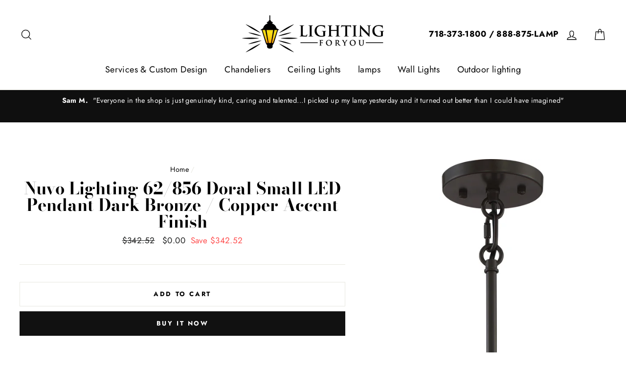

--- FILE ---
content_type: text/html; charset=utf-8
request_url: https://lightingforyou.com/products/nuvo-lighting-62-856-doral-small-led-pendant-dark-bronze-copper-accent-finish
body_size: 24505
content:
<!doctype html>
<html class="no-js" lang="en">
<head>
  <meta name="google-site-verification" content="HmNvS1hSvhlxAT9c3Rn775YVGRmaWHXsydvnN5HPrYs" />
  <meta charset="utf-8">
  <meta http-equiv="X-UA-Compatible" content="IE=edge,chrome=1">
  <meta name="viewport" content="width=device-width,initial-scale=1">
  <meta name="theme-color" content="#111111">
  <link rel="canonical" href="https://lightingforyou.com/products/nuvo-lighting-62-856-doral-small-led-pendant-dark-bronze-copper-accent-finish">
  <meta name="format-detection" content="telephone=no">
  <title>Nuvo Lighting 62/856 Doral Small LED Pendant Dark Bronze / Copper Acce
&ndash; LightingForYou
</title><meta name="description" content="Nuvo Lighting: 62/856 Doral; Small LED Pendant; Dark Bronze / Copper Accent Finish. Doral Collection. SKU: 62/856. UPC: 045923328565. Category: Pendant. Sub-Category: Pendants. Lights: 1. Finish: Dark Bronze / Copper Accent. Doral; Small LED Pendant; Dark Bronze / Copper Accent Finish Dimensions and Weight: Length: 14.96. Width: 11.02. Height: 7.87. Weight: 3.9. Manufacturer Profile: Founded in 1966, Satco is well known as a premier supplier of a variety of lighting products. Under the Satco brand, the company has sold hundreds of styles of lighting fixtures, track lighting and lamps. With the company&#39;s keen understanding of the lighting fixture industry and three years of development, Satco launched a new division. Nuvo Lighting. Nuvo Lighting is uniquely, poised to become one of the industry&#39;s leaders. With continued offering of finely conceived, well crafted products that deliver style, value and quality"><meta property="og:site_name" content="LightingForYou">
  <meta property="og:url" content="https://lightingforyou.com/products/nuvo-lighting-62-856-doral-small-led-pendant-dark-bronze-copper-accent-finish">
  <meta property="og:title" content="Nuvo Lighting 62/856 Doral Small LED Pendant Dark Bronze / Copper Accent Finish">
  <meta property="og:type" content="product">
  <meta property="og:description" content="Nuvo Lighting: 62/856 Doral; Small LED Pendant; Dark Bronze / Copper Accent Finish. Doral Collection. SKU: 62/856. UPC: 045923328565. Category: Pendant. Sub-Category: Pendants. Lights: 1. Finish: Dark Bronze / Copper Accent. Doral; Small LED Pendant; Dark Bronze / Copper Accent Finish Dimensions and Weight: Length: 14.96. Width: 11.02. Height: 7.87. Weight: 3.9. Manufacturer Profile: Founded in 1966, Satco is well known as a premier supplier of a variety of lighting products. Under the Satco brand, the company has sold hundreds of styles of lighting fixtures, track lighting and lamps. With the company&#39;s keen understanding of the lighting fixture industry and three years of development, Satco launched a new division. Nuvo Lighting. Nuvo Lighting is uniquely, poised to become one of the industry&#39;s leaders. With continued offering of finely conceived, well crafted products that deliver style, value and quality"><meta property="og:price:amount" content="0.00">
    <meta property="og:price:currency" content="USD"><meta property="og:image" content="http://lightingforyou.com/cdn/shop/products/62-856_1200x630.jpg?v=1561075472">
  <meta property="og:image:secure_url" content="https://lightingforyou.com/cdn/shop/products/62-856_1200x630.jpg?v=1561075472">
  <meta name="twitter:site" content="@">
  <meta name="twitter:card" content="summary_large_image">
  <meta name="twitter:title" content="Nuvo Lighting 62/856 Doral Small LED Pendant Dark Bronze / Copper Accent Finish">
  <meta name="twitter:description" content="Nuvo Lighting: 62/856 Doral; Small LED Pendant; Dark Bronze / Copper Accent Finish. Doral Collection. SKU: 62/856. UPC: 045923328565. Category: Pendant. Sub-Category: Pendants. Lights: 1. Finish: Dark Bronze / Copper Accent. Doral; Small LED Pendant; Dark Bronze / Copper Accent Finish Dimensions and Weight: Length: 14.96. Width: 11.02. Height: 7.87. Weight: 3.9. Manufacturer Profile: Founded in 1966, Satco is well known as a premier supplier of a variety of lighting products. Under the Satco brand, the company has sold hundreds of styles of lighting fixtures, track lighting and lamps. With the company&#39;s keen understanding of the lighting fixture industry and three years of development, Satco launched a new division. Nuvo Lighting. Nuvo Lighting is uniquely, poised to become one of the industry&#39;s leaders. With continued offering of finely conceived, well crafted products that deliver style, value and quality">


  <style data-shopify>
  @font-face {
  font-family: "Bodoni Moda";
  font-weight: 700;
  font-style: normal;
  src: url("//lightingforyou.com/cdn/fonts/bodoni_moda/bodonimoda_n7.837502b3cbe406d2c6f311e87870fa9980b0b36a.woff2") format("woff2"),
       url("//lightingforyou.com/cdn/fonts/bodoni_moda/bodonimoda_n7.c198e1cda930f96f6ae1aa8ef8facc95a64cfd1f.woff") format("woff");
}

  @font-face {
  font-family: Jost;
  font-weight: 400;
  font-style: normal;
  src: url("//lightingforyou.com/cdn/fonts/jost/jost_n4.d47a1b6347ce4a4c9f437608011273009d91f2b7.woff2") format("woff2"),
       url("//lightingforyou.com/cdn/fonts/jost/jost_n4.791c46290e672b3f85c3d1c651ef2efa3819eadd.woff") format("woff");
}


  @font-face {
  font-family: Jost;
  font-weight: 700;
  font-style: normal;
  src: url("//lightingforyou.com/cdn/fonts/jost/jost_n7.921dc18c13fa0b0c94c5e2517ffe06139c3615a3.woff2") format("woff2"),
       url("//lightingforyou.com/cdn/fonts/jost/jost_n7.cbfc16c98c1e195f46c536e775e4e959c5f2f22b.woff") format("woff");
}

  @font-face {
  font-family: Jost;
  font-weight: 400;
  font-style: italic;
  src: url("//lightingforyou.com/cdn/fonts/jost/jost_i4.b690098389649750ada222b9763d55796c5283a5.woff2") format("woff2"),
       url("//lightingforyou.com/cdn/fonts/jost/jost_i4.fd766415a47e50b9e391ae7ec04e2ae25e7e28b0.woff") format("woff");
}

  @font-face {
  font-family: Jost;
  font-weight: 700;
  font-style: italic;
  src: url("//lightingforyou.com/cdn/fonts/jost/jost_i7.d8201b854e41e19d7ed9b1a31fe4fe71deea6d3f.woff2") format("woff2"),
       url("//lightingforyou.com/cdn/fonts/jost/jost_i7.eae515c34e26b6c853efddc3fc0c552e0de63757.woff") format("woff");
}

</style>

  <link href="//lightingforyou.com/cdn/shop/t/2/assets/theme.scss.css?v=11131297923144547411759259323" rel="stylesheet" type="text/css" media="all" />

  <style data-shopify>
    .collection-item__title {
      font-size: 20.8px;
    }

    @media screen and (min-width: 769px) {
      .collection-item__title {
        font-size: 26px;
      }
    }
  </style>

  <script>
    document.documentElement.className = document.documentElement.className.replace('no-js', 'js');

    window.theme = window.theme || {};
    theme.strings = {
      addToCart: "Add to cart",
      soldOut: "Sold Out",
      unavailable: "Unavailable",
      stockLabel: "[count] in stock",
      savePrice: "Save [saved_amount]",
      cartSavings: "You're saving [savings]",
      cartEmpty: "Your cart is currently empty.",
      cartTermsConfirmation: "You must agree with the terms and conditions of sales to check out"
    };
    theme.settings = {
      dynamicVariantsEnable: true,
      dynamicVariantType: "button",
      cartType: "drawer",
      moneyFormat: "${{amount}}",
      saveType: "dollar",
      recentlyViewedEnabled: false,
      quickView: false,
      themeVersion: "1.5.8"
    };
  </script>

  <script>window.performance && window.performance.mark && window.performance.mark('shopify.content_for_header.start');</script><meta name="google-site-verification" content="Mq22ZjzZEajliaDXR2_j2NIhywHypZI1jFeexXlgFFE">
<meta id="shopify-digital-wallet" name="shopify-digital-wallet" content="/15699247152/digital_wallets/dialog">
<meta name="shopify-checkout-api-token" content="0f815a690f592bad3e6721554328b7a7">
<link rel="alternate" type="application/json+oembed" href="https://lightingforyou.com/products/nuvo-lighting-62-856-doral-small-led-pendant-dark-bronze-copper-accent-finish.oembed">
<script async="async" src="/checkouts/internal/preloads.js?locale=en-US"></script>
<link rel="preconnect" href="https://shop.app" crossorigin="anonymous">
<script async="async" src="https://shop.app/checkouts/internal/preloads.js?locale=en-US&shop_id=15699247152" crossorigin="anonymous"></script>
<script id="apple-pay-shop-capabilities" type="application/json">{"shopId":15699247152,"countryCode":"US","currencyCode":"USD","merchantCapabilities":["supports3DS"],"merchantId":"gid:\/\/shopify\/Shop\/15699247152","merchantName":"LightingForYou","requiredBillingContactFields":["postalAddress","email","phone"],"requiredShippingContactFields":["postalAddress","email","phone"],"shippingType":"shipping","supportedNetworks":["visa","masterCard","amex","discover","elo","jcb"],"total":{"type":"pending","label":"LightingForYou","amount":"1.00"},"shopifyPaymentsEnabled":true,"supportsSubscriptions":true}</script>
<script id="shopify-features" type="application/json">{"accessToken":"0f815a690f592bad3e6721554328b7a7","betas":["rich-media-storefront-analytics"],"domain":"lightingforyou.com","predictiveSearch":true,"shopId":15699247152,"locale":"en"}</script>
<script>var Shopify = Shopify || {};
Shopify.shop = "lightingforyou-com.myshopify.com";
Shopify.locale = "en";
Shopify.currency = {"active":"USD","rate":"1.0"};
Shopify.country = "US";
Shopify.theme = {"name":"Impulse","id":47789211696,"schema_name":"Impulse","schema_version":"1.5.8","theme_store_id":857,"role":"main"};
Shopify.theme.handle = "null";
Shopify.theme.style = {"id":null,"handle":null};
Shopify.cdnHost = "lightingforyou.com/cdn";
Shopify.routes = Shopify.routes || {};
Shopify.routes.root = "/";</script>
<script type="module">!function(o){(o.Shopify=o.Shopify||{}).modules=!0}(window);</script>
<script>!function(o){function n(){var o=[];function n(){o.push(Array.prototype.slice.apply(arguments))}return n.q=o,n}var t=o.Shopify=o.Shopify||{};t.loadFeatures=n(),t.autoloadFeatures=n()}(window);</script>
<script>
  window.ShopifyPay = window.ShopifyPay || {};
  window.ShopifyPay.apiHost = "shop.app\/pay";
  window.ShopifyPay.redirectState = null;
</script>
<script id="shop-js-analytics" type="application/json">{"pageType":"product"}</script>
<script defer="defer" async type="module" src="//lightingforyou.com/cdn/shopifycloud/shop-js/modules/v2/client.init-shop-cart-sync_BdyHc3Nr.en.esm.js"></script>
<script defer="defer" async type="module" src="//lightingforyou.com/cdn/shopifycloud/shop-js/modules/v2/chunk.common_Daul8nwZ.esm.js"></script>
<script type="module">
  await import("//lightingforyou.com/cdn/shopifycloud/shop-js/modules/v2/client.init-shop-cart-sync_BdyHc3Nr.en.esm.js");
await import("//lightingforyou.com/cdn/shopifycloud/shop-js/modules/v2/chunk.common_Daul8nwZ.esm.js");

  window.Shopify.SignInWithShop?.initShopCartSync?.({"fedCMEnabled":true,"windoidEnabled":true});

</script>
<script>
  window.Shopify = window.Shopify || {};
  if (!window.Shopify.featureAssets) window.Shopify.featureAssets = {};
  window.Shopify.featureAssets['shop-js'] = {"shop-cart-sync":["modules/v2/client.shop-cart-sync_QYOiDySF.en.esm.js","modules/v2/chunk.common_Daul8nwZ.esm.js"],"init-fed-cm":["modules/v2/client.init-fed-cm_DchLp9rc.en.esm.js","modules/v2/chunk.common_Daul8nwZ.esm.js"],"shop-button":["modules/v2/client.shop-button_OV7bAJc5.en.esm.js","modules/v2/chunk.common_Daul8nwZ.esm.js"],"init-windoid":["modules/v2/client.init-windoid_DwxFKQ8e.en.esm.js","modules/v2/chunk.common_Daul8nwZ.esm.js"],"shop-cash-offers":["modules/v2/client.shop-cash-offers_DWtL6Bq3.en.esm.js","modules/v2/chunk.common_Daul8nwZ.esm.js","modules/v2/chunk.modal_CQq8HTM6.esm.js"],"shop-toast-manager":["modules/v2/client.shop-toast-manager_CX9r1SjA.en.esm.js","modules/v2/chunk.common_Daul8nwZ.esm.js"],"init-shop-email-lookup-coordinator":["modules/v2/client.init-shop-email-lookup-coordinator_UhKnw74l.en.esm.js","modules/v2/chunk.common_Daul8nwZ.esm.js"],"pay-button":["modules/v2/client.pay-button_DzxNnLDY.en.esm.js","modules/v2/chunk.common_Daul8nwZ.esm.js"],"avatar":["modules/v2/client.avatar_BTnouDA3.en.esm.js"],"init-shop-cart-sync":["modules/v2/client.init-shop-cart-sync_BdyHc3Nr.en.esm.js","modules/v2/chunk.common_Daul8nwZ.esm.js"],"shop-login-button":["modules/v2/client.shop-login-button_D8B466_1.en.esm.js","modules/v2/chunk.common_Daul8nwZ.esm.js","modules/v2/chunk.modal_CQq8HTM6.esm.js"],"init-customer-accounts-sign-up":["modules/v2/client.init-customer-accounts-sign-up_C8fpPm4i.en.esm.js","modules/v2/client.shop-login-button_D8B466_1.en.esm.js","modules/v2/chunk.common_Daul8nwZ.esm.js","modules/v2/chunk.modal_CQq8HTM6.esm.js"],"init-shop-for-new-customer-accounts":["modules/v2/client.init-shop-for-new-customer-accounts_CVTO0Ztu.en.esm.js","modules/v2/client.shop-login-button_D8B466_1.en.esm.js","modules/v2/chunk.common_Daul8nwZ.esm.js","modules/v2/chunk.modal_CQq8HTM6.esm.js"],"init-customer-accounts":["modules/v2/client.init-customer-accounts_dRgKMfrE.en.esm.js","modules/v2/client.shop-login-button_D8B466_1.en.esm.js","modules/v2/chunk.common_Daul8nwZ.esm.js","modules/v2/chunk.modal_CQq8HTM6.esm.js"],"shop-follow-button":["modules/v2/client.shop-follow-button_CkZpjEct.en.esm.js","modules/v2/chunk.common_Daul8nwZ.esm.js","modules/v2/chunk.modal_CQq8HTM6.esm.js"],"lead-capture":["modules/v2/client.lead-capture_BntHBhfp.en.esm.js","modules/v2/chunk.common_Daul8nwZ.esm.js","modules/v2/chunk.modal_CQq8HTM6.esm.js"],"checkout-modal":["modules/v2/client.checkout-modal_CfxcYbTm.en.esm.js","modules/v2/chunk.common_Daul8nwZ.esm.js","modules/v2/chunk.modal_CQq8HTM6.esm.js"],"shop-login":["modules/v2/client.shop-login_Da4GZ2H6.en.esm.js","modules/v2/chunk.common_Daul8nwZ.esm.js","modules/v2/chunk.modal_CQq8HTM6.esm.js"],"payment-terms":["modules/v2/client.payment-terms_MV4M3zvL.en.esm.js","modules/v2/chunk.common_Daul8nwZ.esm.js","modules/v2/chunk.modal_CQq8HTM6.esm.js"]};
</script>
<script>(function() {
  var isLoaded = false;
  function asyncLoad() {
    if (isLoaded) return;
    isLoaded = true;
    var urls = ["https:\/\/embed.tawk.to\/widget-script\/5d0ae1bd36eab97211184a50\/default.js?shop=lightingforyou-com.myshopify.com","https:\/\/cdn.hextom.com\/js\/ultimatesalesboost.js?shop=lightingforyou-com.myshopify.com"];
    for (var i = 0; i < urls.length; i++) {
      var s = document.createElement('script');
      s.type = 'text/javascript';
      s.async = true;
      s.src = urls[i];
      var x = document.getElementsByTagName('script')[0];
      x.parentNode.insertBefore(s, x);
    }
  };
  if(window.attachEvent) {
    window.attachEvent('onload', asyncLoad);
  } else {
    window.addEventListener('load', asyncLoad, false);
  }
})();</script>
<script id="__st">var __st={"a":15699247152,"offset":-18000,"reqid":"92db2e96-3e9d-4145-8e01-353646b692d0-1768938160","pageurl":"lightingforyou.com\/products\/nuvo-lighting-62-856-doral-small-led-pendant-dark-bronze-copper-accent-finish","u":"677316678734","p":"product","rtyp":"product","rid":3779893887024};</script>
<script>window.ShopifyPaypalV4VisibilityTracking = true;</script>
<script id="captcha-bootstrap">!function(){'use strict';const t='contact',e='account',n='new_comment',o=[[t,t],['blogs',n],['comments',n],[t,'customer']],c=[[e,'customer_login'],[e,'guest_login'],[e,'recover_customer_password'],[e,'create_customer']],r=t=>t.map((([t,e])=>`form[action*='/${t}']:not([data-nocaptcha='true']) input[name='form_type'][value='${e}']`)).join(','),a=t=>()=>t?[...document.querySelectorAll(t)].map((t=>t.form)):[];function s(){const t=[...o],e=r(t);return a(e)}const i='password',u='form_key',d=['recaptcha-v3-token','g-recaptcha-response','h-captcha-response',i],f=()=>{try{return window.sessionStorage}catch{return}},m='__shopify_v',_=t=>t.elements[u];function p(t,e,n=!1){try{const o=window.sessionStorage,c=JSON.parse(o.getItem(e)),{data:r}=function(t){const{data:e,action:n}=t;return t[m]||n?{data:e,action:n}:{data:t,action:n}}(c);for(const[e,n]of Object.entries(r))t.elements[e]&&(t.elements[e].value=n);n&&o.removeItem(e)}catch(o){console.error('form repopulation failed',{error:o})}}const l='form_type',E='cptcha';function T(t){t.dataset[E]=!0}const w=window,h=w.document,L='Shopify',v='ce_forms',y='captcha';let A=!1;((t,e)=>{const n=(g='f06e6c50-85a8-45c8-87d0-21a2b65856fe',I='https://cdn.shopify.com/shopifycloud/storefront-forms-hcaptcha/ce_storefront_forms_captcha_hcaptcha.v1.5.2.iife.js',D={infoText:'Protected by hCaptcha',privacyText:'Privacy',termsText:'Terms'},(t,e,n)=>{const o=w[L][v],c=o.bindForm;if(c)return c(t,g,e,D).then(n);var r;o.q.push([[t,g,e,D],n]),r=I,A||(h.body.append(Object.assign(h.createElement('script'),{id:'captcha-provider',async:!0,src:r})),A=!0)});var g,I,D;w[L]=w[L]||{},w[L][v]=w[L][v]||{},w[L][v].q=[],w[L][y]=w[L][y]||{},w[L][y].protect=function(t,e){n(t,void 0,e),T(t)},Object.freeze(w[L][y]),function(t,e,n,w,h,L){const[v,y,A,g]=function(t,e,n){const i=e?o:[],u=t?c:[],d=[...i,...u],f=r(d),m=r(i),_=r(d.filter((([t,e])=>n.includes(e))));return[a(f),a(m),a(_),s()]}(w,h,L),I=t=>{const e=t.target;return e instanceof HTMLFormElement?e:e&&e.form},D=t=>v().includes(t);t.addEventListener('submit',(t=>{const e=I(t);if(!e)return;const n=D(e)&&!e.dataset.hcaptchaBound&&!e.dataset.recaptchaBound,o=_(e),c=g().includes(e)&&(!o||!o.value);(n||c)&&t.preventDefault(),c&&!n&&(function(t){try{if(!f())return;!function(t){const e=f();if(!e)return;const n=_(t);if(!n)return;const o=n.value;o&&e.removeItem(o)}(t);const e=Array.from(Array(32),(()=>Math.random().toString(36)[2])).join('');!function(t,e){_(t)||t.append(Object.assign(document.createElement('input'),{type:'hidden',name:u})),t.elements[u].value=e}(t,e),function(t,e){const n=f();if(!n)return;const o=[...t.querySelectorAll(`input[type='${i}']`)].map((({name:t})=>t)),c=[...d,...o],r={};for(const[a,s]of new FormData(t).entries())c.includes(a)||(r[a]=s);n.setItem(e,JSON.stringify({[m]:1,action:t.action,data:r}))}(t,e)}catch(e){console.error('failed to persist form',e)}}(e),e.submit())}));const S=(t,e)=>{t&&!t.dataset[E]&&(n(t,e.some((e=>e===t))),T(t))};for(const o of['focusin','change'])t.addEventListener(o,(t=>{const e=I(t);D(e)&&S(e,y())}));const B=e.get('form_key'),M=e.get(l),P=B&&M;t.addEventListener('DOMContentLoaded',(()=>{const t=y();if(P)for(const e of t)e.elements[l].value===M&&p(e,B);[...new Set([...A(),...v().filter((t=>'true'===t.dataset.shopifyCaptcha))])].forEach((e=>S(e,t)))}))}(h,new URLSearchParams(w.location.search),n,t,e,['guest_login'])})(!0,!0)}();</script>
<script integrity="sha256-4kQ18oKyAcykRKYeNunJcIwy7WH5gtpwJnB7kiuLZ1E=" data-source-attribution="shopify.loadfeatures" defer="defer" src="//lightingforyou.com/cdn/shopifycloud/storefront/assets/storefront/load_feature-a0a9edcb.js" crossorigin="anonymous"></script>
<script crossorigin="anonymous" defer="defer" src="//lightingforyou.com/cdn/shopifycloud/storefront/assets/shopify_pay/storefront-65b4c6d7.js?v=20250812"></script>
<script data-source-attribution="shopify.dynamic_checkout.dynamic.init">var Shopify=Shopify||{};Shopify.PaymentButton=Shopify.PaymentButton||{isStorefrontPortableWallets:!0,init:function(){window.Shopify.PaymentButton.init=function(){};var t=document.createElement("script");t.src="https://lightingforyou.com/cdn/shopifycloud/portable-wallets/latest/portable-wallets.en.js",t.type="module",document.head.appendChild(t)}};
</script>
<script data-source-attribution="shopify.dynamic_checkout.buyer_consent">
  function portableWalletsHideBuyerConsent(e){var t=document.getElementById("shopify-buyer-consent"),n=document.getElementById("shopify-subscription-policy-button");t&&n&&(t.classList.add("hidden"),t.setAttribute("aria-hidden","true"),n.removeEventListener("click",e))}function portableWalletsShowBuyerConsent(e){var t=document.getElementById("shopify-buyer-consent"),n=document.getElementById("shopify-subscription-policy-button");t&&n&&(t.classList.remove("hidden"),t.removeAttribute("aria-hidden"),n.addEventListener("click",e))}window.Shopify?.PaymentButton&&(window.Shopify.PaymentButton.hideBuyerConsent=portableWalletsHideBuyerConsent,window.Shopify.PaymentButton.showBuyerConsent=portableWalletsShowBuyerConsent);
</script>
<script>
  function portableWalletsCleanup(e){e&&e.src&&console.error("Failed to load portable wallets script "+e.src);var t=document.querySelectorAll("shopify-accelerated-checkout .shopify-payment-button__skeleton, shopify-accelerated-checkout-cart .wallet-cart-button__skeleton"),e=document.getElementById("shopify-buyer-consent");for(let e=0;e<t.length;e++)t[e].remove();e&&e.remove()}function portableWalletsNotLoadedAsModule(e){e instanceof ErrorEvent&&"string"==typeof e.message&&e.message.includes("import.meta")&&"string"==typeof e.filename&&e.filename.includes("portable-wallets")&&(window.removeEventListener("error",portableWalletsNotLoadedAsModule),window.Shopify.PaymentButton.failedToLoad=e,"loading"===document.readyState?document.addEventListener("DOMContentLoaded",window.Shopify.PaymentButton.init):window.Shopify.PaymentButton.init())}window.addEventListener("error",portableWalletsNotLoadedAsModule);
</script>

<script type="module" src="https://lightingforyou.com/cdn/shopifycloud/portable-wallets/latest/portable-wallets.en.js" onError="portableWalletsCleanup(this)" crossorigin="anonymous"></script>
<script nomodule>
  document.addEventListener("DOMContentLoaded", portableWalletsCleanup);
</script>

<link id="shopify-accelerated-checkout-styles" rel="stylesheet" media="screen" href="https://lightingforyou.com/cdn/shopifycloud/portable-wallets/latest/accelerated-checkout-backwards-compat.css" crossorigin="anonymous">
<style id="shopify-accelerated-checkout-cart">
        #shopify-buyer-consent {
  margin-top: 1em;
  display: inline-block;
  width: 100%;
}

#shopify-buyer-consent.hidden {
  display: none;
}

#shopify-subscription-policy-button {
  background: none;
  border: none;
  padding: 0;
  text-decoration: underline;
  font-size: inherit;
  cursor: pointer;
}

#shopify-subscription-policy-button::before {
  box-shadow: none;
}

      </style>

<script>window.performance && window.performance.mark && window.performance.mark('shopify.content_for_header.end');</script>

  <script src="//lightingforyou.com/cdn/shop/t/2/assets/vendor-scripts.js" defer="defer"></script>

  

  <script src="//lightingforyou.com/cdn/shop/t/2/assets/theme.js?v=77337837961735413571592580941" defer="defer"></script><!–– Shopify ––>   <script>var shareasaleShopifySSCID=shareasaleShopifyGetParameterByName("sscid");function shareasaleShopifySetCookie(e,a,o,i,r){if(e&&a){var s,S=i?"; path="+i:"",h=r?"; domain="+r:"",t="";o&&((s=new Date).setTime(s.getTime()+o),t="; expires="+s.toUTCString()),document.cookie=e+"="+a+t+S+h}}function shareasaleShopifyGetParameterByName(e,a){a||(a=window.location.href),e=e.replace(/[\[\]]/g,"\\$&");var o=new RegExp("[?&]"+e+"(=([^&#]*)|&|#|$)").exec(a);return o?o[2]?decodeURIComponent(o[2].replace(/\+/g," ")):"":null}shareasaleShopifySSCID&&shareasaleShopifySetCookie("shareasaleShopifySSCID",shareasaleShopifySSCID,94670778e4,"/");</script>
<link href="https://monorail-edge.shopifysvc.com" rel="dns-prefetch">
<script>(function(){if ("sendBeacon" in navigator && "performance" in window) {try {var session_token_from_headers = performance.getEntriesByType('navigation')[0].serverTiming.find(x => x.name == '_s').description;} catch {var session_token_from_headers = undefined;}var session_cookie_matches = document.cookie.match(/_shopify_s=([^;]*)/);var session_token_from_cookie = session_cookie_matches && session_cookie_matches.length === 2 ? session_cookie_matches[1] : "";var session_token = session_token_from_headers || session_token_from_cookie || "";function handle_abandonment_event(e) {var entries = performance.getEntries().filter(function(entry) {return /monorail-edge.shopifysvc.com/.test(entry.name);});if (!window.abandonment_tracked && entries.length === 0) {window.abandonment_tracked = true;var currentMs = Date.now();var navigation_start = performance.timing.navigationStart;var payload = {shop_id: 15699247152,url: window.location.href,navigation_start,duration: currentMs - navigation_start,session_token,page_type: "product"};window.navigator.sendBeacon("https://monorail-edge.shopifysvc.com/v1/produce", JSON.stringify({schema_id: "online_store_buyer_site_abandonment/1.1",payload: payload,metadata: {event_created_at_ms: currentMs,event_sent_at_ms: currentMs}}));}}window.addEventListener('pagehide', handle_abandonment_event);}}());</script>
<script id="web-pixels-manager-setup">(function e(e,d,r,n,o){if(void 0===o&&(o={}),!Boolean(null===(a=null===(i=window.Shopify)||void 0===i?void 0:i.analytics)||void 0===a?void 0:a.replayQueue)){var i,a;window.Shopify=window.Shopify||{};var t=window.Shopify;t.analytics=t.analytics||{};var s=t.analytics;s.replayQueue=[],s.publish=function(e,d,r){return s.replayQueue.push([e,d,r]),!0};try{self.performance.mark("wpm:start")}catch(e){}var l=function(){var e={modern:/Edge?\/(1{2}[4-9]|1[2-9]\d|[2-9]\d{2}|\d{4,})\.\d+(\.\d+|)|Firefox\/(1{2}[4-9]|1[2-9]\d|[2-9]\d{2}|\d{4,})\.\d+(\.\d+|)|Chrom(ium|e)\/(9{2}|\d{3,})\.\d+(\.\d+|)|(Maci|X1{2}).+ Version\/(15\.\d+|(1[6-9]|[2-9]\d|\d{3,})\.\d+)([,.]\d+|)( \(\w+\)|)( Mobile\/\w+|) Safari\/|Chrome.+OPR\/(9{2}|\d{3,})\.\d+\.\d+|(CPU[ +]OS|iPhone[ +]OS|CPU[ +]iPhone|CPU IPhone OS|CPU iPad OS)[ +]+(15[._]\d+|(1[6-9]|[2-9]\d|\d{3,})[._]\d+)([._]\d+|)|Android:?[ /-](13[3-9]|1[4-9]\d|[2-9]\d{2}|\d{4,})(\.\d+|)(\.\d+|)|Android.+Firefox\/(13[5-9]|1[4-9]\d|[2-9]\d{2}|\d{4,})\.\d+(\.\d+|)|Android.+Chrom(ium|e)\/(13[3-9]|1[4-9]\d|[2-9]\d{2}|\d{4,})\.\d+(\.\d+|)|SamsungBrowser\/([2-9]\d|\d{3,})\.\d+/,legacy:/Edge?\/(1[6-9]|[2-9]\d|\d{3,})\.\d+(\.\d+|)|Firefox\/(5[4-9]|[6-9]\d|\d{3,})\.\d+(\.\d+|)|Chrom(ium|e)\/(5[1-9]|[6-9]\d|\d{3,})\.\d+(\.\d+|)([\d.]+$|.*Safari\/(?![\d.]+ Edge\/[\d.]+$))|(Maci|X1{2}).+ Version\/(10\.\d+|(1[1-9]|[2-9]\d|\d{3,})\.\d+)([,.]\d+|)( \(\w+\)|)( Mobile\/\w+|) Safari\/|Chrome.+OPR\/(3[89]|[4-9]\d|\d{3,})\.\d+\.\d+|(CPU[ +]OS|iPhone[ +]OS|CPU[ +]iPhone|CPU IPhone OS|CPU iPad OS)[ +]+(10[._]\d+|(1[1-9]|[2-9]\d|\d{3,})[._]\d+)([._]\d+|)|Android:?[ /-](13[3-9]|1[4-9]\d|[2-9]\d{2}|\d{4,})(\.\d+|)(\.\d+|)|Mobile Safari.+OPR\/([89]\d|\d{3,})\.\d+\.\d+|Android.+Firefox\/(13[5-9]|1[4-9]\d|[2-9]\d{2}|\d{4,})\.\d+(\.\d+|)|Android.+Chrom(ium|e)\/(13[3-9]|1[4-9]\d|[2-9]\d{2}|\d{4,})\.\d+(\.\d+|)|Android.+(UC? ?Browser|UCWEB|U3)[ /]?(15\.([5-9]|\d{2,})|(1[6-9]|[2-9]\d|\d{3,})\.\d+)\.\d+|SamsungBrowser\/(5\.\d+|([6-9]|\d{2,})\.\d+)|Android.+MQ{2}Browser\/(14(\.(9|\d{2,})|)|(1[5-9]|[2-9]\d|\d{3,})(\.\d+|))(\.\d+|)|K[Aa][Ii]OS\/(3\.\d+|([4-9]|\d{2,})\.\d+)(\.\d+|)/},d=e.modern,r=e.legacy,n=navigator.userAgent;return n.match(d)?"modern":n.match(r)?"legacy":"unknown"}(),u="modern"===l?"modern":"legacy",c=(null!=n?n:{modern:"",legacy:""})[u],f=function(e){return[e.baseUrl,"/wpm","/b",e.hashVersion,"modern"===e.buildTarget?"m":"l",".js"].join("")}({baseUrl:d,hashVersion:r,buildTarget:u}),m=function(e){var d=e.version,r=e.bundleTarget,n=e.surface,o=e.pageUrl,i=e.monorailEndpoint;return{emit:function(e){var a=e.status,t=e.errorMsg,s=(new Date).getTime(),l=JSON.stringify({metadata:{event_sent_at_ms:s},events:[{schema_id:"web_pixels_manager_load/3.1",payload:{version:d,bundle_target:r,page_url:o,status:a,surface:n,error_msg:t},metadata:{event_created_at_ms:s}}]});if(!i)return console&&console.warn&&console.warn("[Web Pixels Manager] No Monorail endpoint provided, skipping logging."),!1;try{return self.navigator.sendBeacon.bind(self.navigator)(i,l)}catch(e){}var u=new XMLHttpRequest;try{return u.open("POST",i,!0),u.setRequestHeader("Content-Type","text/plain"),u.send(l),!0}catch(e){return console&&console.warn&&console.warn("[Web Pixels Manager] Got an unhandled error while logging to Monorail."),!1}}}}({version:r,bundleTarget:l,surface:e.surface,pageUrl:self.location.href,monorailEndpoint:e.monorailEndpoint});try{o.browserTarget=l,function(e){var d=e.src,r=e.async,n=void 0===r||r,o=e.onload,i=e.onerror,a=e.sri,t=e.scriptDataAttributes,s=void 0===t?{}:t,l=document.createElement("script"),u=document.querySelector("head"),c=document.querySelector("body");if(l.async=n,l.src=d,a&&(l.integrity=a,l.crossOrigin="anonymous"),s)for(var f in s)if(Object.prototype.hasOwnProperty.call(s,f))try{l.dataset[f]=s[f]}catch(e){}if(o&&l.addEventListener("load",o),i&&l.addEventListener("error",i),u)u.appendChild(l);else{if(!c)throw new Error("Did not find a head or body element to append the script");c.appendChild(l)}}({src:f,async:!0,onload:function(){if(!function(){var e,d;return Boolean(null===(d=null===(e=window.Shopify)||void 0===e?void 0:e.analytics)||void 0===d?void 0:d.initialized)}()){var d=window.webPixelsManager.init(e)||void 0;if(d){var r=window.Shopify.analytics;r.replayQueue.forEach((function(e){var r=e[0],n=e[1],o=e[2];d.publishCustomEvent(r,n,o)})),r.replayQueue=[],r.publish=d.publishCustomEvent,r.visitor=d.visitor,r.initialized=!0}}},onerror:function(){return m.emit({status:"failed",errorMsg:"".concat(f," has failed to load")})},sri:function(e){var d=/^sha384-[A-Za-z0-9+/=]+$/;return"string"==typeof e&&d.test(e)}(c)?c:"",scriptDataAttributes:o}),m.emit({status:"loading"})}catch(e){m.emit({status:"failed",errorMsg:(null==e?void 0:e.message)||"Unknown error"})}}})({shopId: 15699247152,storefrontBaseUrl: "https://lightingforyou.com",extensionsBaseUrl: "https://extensions.shopifycdn.com/cdn/shopifycloud/web-pixels-manager",monorailEndpoint: "https://monorail-edge.shopifysvc.com/unstable/produce_batch",surface: "storefront-renderer",enabledBetaFlags: ["2dca8a86"],webPixelsConfigList: [{"id":"326205488","configuration":"{\"config\":\"{\\\"pixel_id\\\":\\\"GT-T5P2V3J\\\",\\\"target_country\\\":\\\"US\\\",\\\"gtag_events\\\":[{\\\"type\\\":\\\"purchase\\\",\\\"action_label\\\":\\\"MC-J9JTHHYW26\\\"},{\\\"type\\\":\\\"page_view\\\",\\\"action_label\\\":\\\"MC-J9JTHHYW26\\\"},{\\\"type\\\":\\\"view_item\\\",\\\"action_label\\\":\\\"MC-J9JTHHYW26\\\"}],\\\"enable_monitoring_mode\\\":false}\"}","eventPayloadVersion":"v1","runtimeContext":"OPEN","scriptVersion":"b2a88bafab3e21179ed38636efcd8a93","type":"APP","apiClientId":1780363,"privacyPurposes":[],"dataSharingAdjustments":{"protectedCustomerApprovalScopes":["read_customer_address","read_customer_email","read_customer_name","read_customer_personal_data","read_customer_phone"]}},{"id":"56492080","eventPayloadVersion":"v1","runtimeContext":"LAX","scriptVersion":"1","type":"CUSTOM","privacyPurposes":["ANALYTICS"],"name":"Google Analytics tag (migrated)"},{"id":"shopify-app-pixel","configuration":"{}","eventPayloadVersion":"v1","runtimeContext":"STRICT","scriptVersion":"0450","apiClientId":"shopify-pixel","type":"APP","privacyPurposes":["ANALYTICS","MARKETING"]},{"id":"shopify-custom-pixel","eventPayloadVersion":"v1","runtimeContext":"LAX","scriptVersion":"0450","apiClientId":"shopify-pixel","type":"CUSTOM","privacyPurposes":["ANALYTICS","MARKETING"]}],isMerchantRequest: false,initData: {"shop":{"name":"LightingForYou","paymentSettings":{"currencyCode":"USD"},"myshopifyDomain":"lightingforyou-com.myshopify.com","countryCode":"US","storefrontUrl":"https:\/\/lightingforyou.com"},"customer":null,"cart":null,"checkout":null,"productVariants":[{"price":{"amount":0.0,"currencyCode":"USD"},"product":{"title":"Nuvo Lighting 62\/856 Doral Small LED Pendant Dark Bronze \/ Copper Accent Finish","vendor":"Nuvo Lighting","id":"3779893887024","untranslatedTitle":"Nuvo Lighting 62\/856 Doral Small LED Pendant Dark Bronze \/ Copper Accent Finish","url":"\/products\/nuvo-lighting-62-856-doral-small-led-pendant-dark-bronze-copper-accent-finish","type":"Pendants"},"id":"28930852978736","image":{"src":"\/\/lightingforyou.com\/cdn\/shop\/products\/62-856.jpg?v=1561075472"},"sku":"62\/856","title":"Default Title","untranslatedTitle":"Default Title"}],"purchasingCompany":null},},"https://lightingforyou.com/cdn","fcfee988w5aeb613cpc8e4bc33m6693e112",{"modern":"","legacy":""},{"shopId":"15699247152","storefrontBaseUrl":"https:\/\/lightingforyou.com","extensionBaseUrl":"https:\/\/extensions.shopifycdn.com\/cdn\/shopifycloud\/web-pixels-manager","surface":"storefront-renderer","enabledBetaFlags":"[\"2dca8a86\"]","isMerchantRequest":"false","hashVersion":"fcfee988w5aeb613cpc8e4bc33m6693e112","publish":"custom","events":"[[\"page_viewed\",{}],[\"product_viewed\",{\"productVariant\":{\"price\":{\"amount\":0.0,\"currencyCode\":\"USD\"},\"product\":{\"title\":\"Nuvo Lighting 62\/856 Doral Small LED Pendant Dark Bronze \/ Copper Accent Finish\",\"vendor\":\"Nuvo Lighting\",\"id\":\"3779893887024\",\"untranslatedTitle\":\"Nuvo Lighting 62\/856 Doral Small LED Pendant Dark Bronze \/ Copper Accent Finish\",\"url\":\"\/products\/nuvo-lighting-62-856-doral-small-led-pendant-dark-bronze-copper-accent-finish\",\"type\":\"Pendants\"},\"id\":\"28930852978736\",\"image\":{\"src\":\"\/\/lightingforyou.com\/cdn\/shop\/products\/62-856.jpg?v=1561075472\"},\"sku\":\"62\/856\",\"title\":\"Default Title\",\"untranslatedTitle\":\"Default Title\"}}]]"});</script><script>
  window.ShopifyAnalytics = window.ShopifyAnalytics || {};
  window.ShopifyAnalytics.meta = window.ShopifyAnalytics.meta || {};
  window.ShopifyAnalytics.meta.currency = 'USD';
  var meta = {"product":{"id":3779893887024,"gid":"gid:\/\/shopify\/Product\/3779893887024","vendor":"Nuvo Lighting","type":"Pendants","handle":"nuvo-lighting-62-856-doral-small-led-pendant-dark-bronze-copper-accent-finish","variants":[{"id":28930852978736,"price":0,"name":"Nuvo Lighting 62\/856 Doral Small LED Pendant Dark Bronze \/ Copper Accent Finish","public_title":null,"sku":"62\/856"}],"remote":false},"page":{"pageType":"product","resourceType":"product","resourceId":3779893887024,"requestId":"92db2e96-3e9d-4145-8e01-353646b692d0-1768938160"}};
  for (var attr in meta) {
    window.ShopifyAnalytics.meta[attr] = meta[attr];
  }
</script>
<script class="analytics">
  (function () {
    var customDocumentWrite = function(content) {
      var jquery = null;

      if (window.jQuery) {
        jquery = window.jQuery;
      } else if (window.Checkout && window.Checkout.$) {
        jquery = window.Checkout.$;
      }

      if (jquery) {
        jquery('body').append(content);
      }
    };

    var hasLoggedConversion = function(token) {
      if (token) {
        return document.cookie.indexOf('loggedConversion=' + token) !== -1;
      }
      return false;
    }

    var setCookieIfConversion = function(token) {
      if (token) {
        var twoMonthsFromNow = new Date(Date.now());
        twoMonthsFromNow.setMonth(twoMonthsFromNow.getMonth() + 2);

        document.cookie = 'loggedConversion=' + token + '; expires=' + twoMonthsFromNow;
      }
    }

    var trekkie = window.ShopifyAnalytics.lib = window.trekkie = window.trekkie || [];
    if (trekkie.integrations) {
      return;
    }
    trekkie.methods = [
      'identify',
      'page',
      'ready',
      'track',
      'trackForm',
      'trackLink'
    ];
    trekkie.factory = function(method) {
      return function() {
        var args = Array.prototype.slice.call(arguments);
        args.unshift(method);
        trekkie.push(args);
        return trekkie;
      };
    };
    for (var i = 0; i < trekkie.methods.length; i++) {
      var key = trekkie.methods[i];
      trekkie[key] = trekkie.factory(key);
    }
    trekkie.load = function(config) {
      trekkie.config = config || {};
      trekkie.config.initialDocumentCookie = document.cookie;
      var first = document.getElementsByTagName('script')[0];
      var script = document.createElement('script');
      script.type = 'text/javascript';
      script.onerror = function(e) {
        var scriptFallback = document.createElement('script');
        scriptFallback.type = 'text/javascript';
        scriptFallback.onerror = function(error) {
                var Monorail = {
      produce: function produce(monorailDomain, schemaId, payload) {
        var currentMs = new Date().getTime();
        var event = {
          schema_id: schemaId,
          payload: payload,
          metadata: {
            event_created_at_ms: currentMs,
            event_sent_at_ms: currentMs
          }
        };
        return Monorail.sendRequest("https://" + monorailDomain + "/v1/produce", JSON.stringify(event));
      },
      sendRequest: function sendRequest(endpointUrl, payload) {
        // Try the sendBeacon API
        if (window && window.navigator && typeof window.navigator.sendBeacon === 'function' && typeof window.Blob === 'function' && !Monorail.isIos12()) {
          var blobData = new window.Blob([payload], {
            type: 'text/plain'
          });

          if (window.navigator.sendBeacon(endpointUrl, blobData)) {
            return true;
          } // sendBeacon was not successful

        } // XHR beacon

        var xhr = new XMLHttpRequest();

        try {
          xhr.open('POST', endpointUrl);
          xhr.setRequestHeader('Content-Type', 'text/plain');
          xhr.send(payload);
        } catch (e) {
          console.log(e);
        }

        return false;
      },
      isIos12: function isIos12() {
        return window.navigator.userAgent.lastIndexOf('iPhone; CPU iPhone OS 12_') !== -1 || window.navigator.userAgent.lastIndexOf('iPad; CPU OS 12_') !== -1;
      }
    };
    Monorail.produce('monorail-edge.shopifysvc.com',
      'trekkie_storefront_load_errors/1.1',
      {shop_id: 15699247152,
      theme_id: 47789211696,
      app_name: "storefront",
      context_url: window.location.href,
      source_url: "//lightingforyou.com/cdn/s/trekkie.storefront.cd680fe47e6c39ca5d5df5f0a32d569bc48c0f27.min.js"});

        };
        scriptFallback.async = true;
        scriptFallback.src = '//lightingforyou.com/cdn/s/trekkie.storefront.cd680fe47e6c39ca5d5df5f0a32d569bc48c0f27.min.js';
        first.parentNode.insertBefore(scriptFallback, first);
      };
      script.async = true;
      script.src = '//lightingforyou.com/cdn/s/trekkie.storefront.cd680fe47e6c39ca5d5df5f0a32d569bc48c0f27.min.js';
      first.parentNode.insertBefore(script, first);
    };
    trekkie.load(
      {"Trekkie":{"appName":"storefront","development":false,"defaultAttributes":{"shopId":15699247152,"isMerchantRequest":null,"themeId":47789211696,"themeCityHash":"3552578075329068350","contentLanguage":"en","currency":"USD","eventMetadataId":"a06e846e-8705-4154-bf9d-a7cb7c394387"},"isServerSideCookieWritingEnabled":true,"monorailRegion":"shop_domain","enabledBetaFlags":["65f19447"]},"Session Attribution":{},"S2S":{"facebookCapiEnabled":false,"source":"trekkie-storefront-renderer","apiClientId":580111}}
    );

    var loaded = false;
    trekkie.ready(function() {
      if (loaded) return;
      loaded = true;

      window.ShopifyAnalytics.lib = window.trekkie;

      var originalDocumentWrite = document.write;
      document.write = customDocumentWrite;
      try { window.ShopifyAnalytics.merchantGoogleAnalytics.call(this); } catch(error) {};
      document.write = originalDocumentWrite;

      window.ShopifyAnalytics.lib.page(null,{"pageType":"product","resourceType":"product","resourceId":3779893887024,"requestId":"92db2e96-3e9d-4145-8e01-353646b692d0-1768938160","shopifyEmitted":true});

      var match = window.location.pathname.match(/checkouts\/(.+)\/(thank_you|post_purchase)/)
      var token = match? match[1]: undefined;
      if (!hasLoggedConversion(token)) {
        setCookieIfConversion(token);
        window.ShopifyAnalytics.lib.track("Viewed Product",{"currency":"USD","variantId":28930852978736,"productId":3779893887024,"productGid":"gid:\/\/shopify\/Product\/3779893887024","name":"Nuvo Lighting 62\/856 Doral Small LED Pendant Dark Bronze \/ Copper Accent Finish","price":"0.00","sku":"62\/856","brand":"Nuvo Lighting","variant":null,"category":"Pendants","nonInteraction":true,"remote":false},undefined,undefined,{"shopifyEmitted":true});
      window.ShopifyAnalytics.lib.track("monorail:\/\/trekkie_storefront_viewed_product\/1.1",{"currency":"USD","variantId":28930852978736,"productId":3779893887024,"productGid":"gid:\/\/shopify\/Product\/3779893887024","name":"Nuvo Lighting 62\/856 Doral Small LED Pendant Dark Bronze \/ Copper Accent Finish","price":"0.00","sku":"62\/856","brand":"Nuvo Lighting","variant":null,"category":"Pendants","nonInteraction":true,"remote":false,"referer":"https:\/\/lightingforyou.com\/products\/nuvo-lighting-62-856-doral-small-led-pendant-dark-bronze-copper-accent-finish"});
      }
    });


        var eventsListenerScript = document.createElement('script');
        eventsListenerScript.async = true;
        eventsListenerScript.src = "//lightingforyou.com/cdn/shopifycloud/storefront/assets/shop_events_listener-3da45d37.js";
        document.getElementsByTagName('head')[0].appendChild(eventsListenerScript);

})();</script>
  <script>
  if (!window.ga || (window.ga && typeof window.ga !== 'function')) {
    window.ga = function ga() {
      (window.ga.q = window.ga.q || []).push(arguments);
      if (window.Shopify && window.Shopify.analytics && typeof window.Shopify.analytics.publish === 'function') {
        window.Shopify.analytics.publish("ga_stub_called", {}, {sendTo: "google_osp_migration"});
      }
      console.error("Shopify's Google Analytics stub called with:", Array.from(arguments), "\nSee https://help.shopify.com/manual/promoting-marketing/pixels/pixel-migration#google for more information.");
    };
    if (window.Shopify && window.Shopify.analytics && typeof window.Shopify.analytics.publish === 'function') {
      window.Shopify.analytics.publish("ga_stub_initialized", {}, {sendTo: "google_osp_migration"});
    }
  }
</script>
<script
  defer
  src="https://lightingforyou.com/cdn/shopifycloud/perf-kit/shopify-perf-kit-3.0.4.min.js"
  data-application="storefront-renderer"
  data-shop-id="15699247152"
  data-render-region="gcp-us-central1"
  data-page-type="product"
  data-theme-instance-id="47789211696"
  data-theme-name="Impulse"
  data-theme-version="1.5.8"
  data-monorail-region="shop_domain"
  data-resource-timing-sampling-rate="10"
  data-shs="true"
  data-shs-beacon="true"
  data-shs-export-with-fetch="true"
  data-shs-logs-sample-rate="1"
  data-shs-beacon-endpoint="https://lightingforyou.com/api/collect"
></script>
</head>

<body class="template-product" data-transitions="false">

  
  

  <a class="in-page-link visually-hidden skip-link" href="#MainContent">Skip to content</a>

  <div id="PageContainer" class="page-container">
    <div class="transition-body">

    <div id="shopify-section-header" class="shopify-section">




<div id="NavDrawer" class="drawer drawer--left">
  <div class="drawer__fixed-header drawer__fixed-header--full">
    <div class="drawer__header drawer__header--full appear-animation appear-delay-1">
      <div class="h2 drawer__title">
        

      </div>
      <div class="drawer__close">
        <button type="button" class="drawer__close-button js-drawer-close">
          <svg aria-hidden="true" focusable="false" role="presentation" class="icon icon-close" viewBox="0 0 64 64"><path d="M19 17.61l27.12 27.13m0-27.12L19 44.74"/></svg>
          <span class="icon__fallback-text">Close menu</span>
        </button>
      </div>
    </div>
  </div>
  <div class="drawer__inner">

    <ul class="mobile-nav" role="navigation" aria-label="Primary">
      


        <li class="mobile-nav__item appear-animation appear-delay-2">
          
            <div class="mobile-nav__has-sublist">
              
                <a href="/collections/custom-unique-designer-lighting"
                  class="mobile-nav__link mobile-nav__link--top-level"
                  id="Label-collections-custom-unique-designer-lighting1"
                  >
                  Services & Custom Design
                </a>
                <div class="mobile-nav__toggle">
                  <button type="button"
                    aria-controls="Linklist-collections-custom-unique-designer-lighting1"
                    
                    class="collapsible-trigger collapsible--auto-height ">
                    <span class="collapsible-trigger__icon collapsible-trigger__icon--open" role="presentation">
  <svg aria-hidden="true" focusable="false" role="presentation" class="icon icon--wide icon-chevron-down" viewBox="0 0 28 16"><path d="M1.57 1.59l12.76 12.77L27.1 1.59" stroke-width="2" stroke="#000" fill="none" fill-rule="evenodd"/></svg>
</span>

                  </button>
                </div>
              
            </div>
          

          
            <div id="Linklist-collections-custom-unique-designer-lighting1"
              class="mobile-nav__sublist collapsible-content collapsible-content--all "
              aria-labelledby="Label-collections-custom-unique-designer-lighting1"
              >
              <div class="collapsible-content__inner">
                <ul class="mobile-nav__sublist">
                  


                    <li class="mobile-nav__item">
                      <div class="mobile-nav__child-item">
                        
                          <a href="/collections/custom-unique-designer-lighting"
                            class="mobile-nav__link"
                            id="Sublabel-collections-custom-unique-designer-lighting1"
                            >
                            Limited &amp; one of a kind: The Ozone Collection 
                          </a>
                        
                        
                      </div>

                      
                    </li>
                  


                    <li class="mobile-nav__item">
                      <div class="mobile-nav__child-item">
                        
                          <a href="/apps/book-an-appointment/appointments/new"
                            class="mobile-nav__link"
                            id="Sublabel-apps-book-an-appointment-appointments-new2"
                            >
                            Custom fixtures: Book an appointment with a designer
                          </a>
                        
                        
                      </div>

                      
                    </li>
                  


                    <li class="mobile-nav__item">
                      <div class="mobile-nav__child-item">
                        
                          <a href="/pages/lamp-repair"
                            class="mobile-nav__link"
                            id="Sublabel-pages-lamp-repair3"
                            >
                            Lamp Repair
                          </a>
                        
                        
                      </div>

                      
                    </li>
                  
                </ul>
              </div>
            </div>
          
        </li>
      


        <li class="mobile-nav__item appear-animation appear-delay-3">
          
            <div class="mobile-nav__has-sublist">
              
                <a href="/collections/chandeliers"
                  class="mobile-nav__link mobile-nav__link--top-level"
                  id="Label-collections-chandeliers2"
                  >
                  Chandeliers
                </a>
                <div class="mobile-nav__toggle">
                  <button type="button"
                    aria-controls="Linklist-collections-chandeliers2"
                    
                    class="collapsible-trigger collapsible--auto-height ">
                    <span class="collapsible-trigger__icon collapsible-trigger__icon--open" role="presentation">
  <svg aria-hidden="true" focusable="false" role="presentation" class="icon icon--wide icon-chevron-down" viewBox="0 0 28 16"><path d="M1.57 1.59l12.76 12.77L27.1 1.59" stroke-width="2" stroke="#000" fill="none" fill-rule="evenodd"/></svg>
</span>

                  </button>
                </div>
              
            </div>
          

          
            <div id="Linklist-collections-chandeliers2"
              class="mobile-nav__sublist collapsible-content collapsible-content--all "
              aria-labelledby="Label-collections-chandeliers2"
              >
              <div class="collapsible-content__inner">
                <ul class="mobile-nav__sublist">
                  


                    <li class="mobile-nav__item">
                      <div class="mobile-nav__child-item">
                        
                          <a href="/collections/chandeliers"
                            class="mobile-nav__link"
                            id="Sublabel-collections-chandeliers1"
                            >
                            All Chandeliers
                          </a>
                        
                        
                      </div>

                      
                    </li>
                  


                    <li class="mobile-nav__item">
                      <div class="mobile-nav__child-item">
                        
                          <a href="/collections/chandeliers-art-deco"
                            class="mobile-nav__link"
                            id="Sublabel-collections-chandeliers-art-deco2"
                            >
                            Art Deco Chandeliers
                          </a>
                        
                        
                      </div>

                      
                    </li>
                  


                    <li class="mobile-nav__item">
                      <div class="mobile-nav__child-item">
                        
                          <a href="/collections/chandeliers-asian-eastern"
                            class="mobile-nav__link"
                            id="Sublabel-collections-chandeliers-asian-eastern3"
                            >
                            Asian &amp; Eastern Chandeliers
                          </a>
                        
                        
                      </div>

                      
                    </li>
                  


                    <li class="mobile-nav__item">
                      <div class="mobile-nav__child-item">
                        
                          <a href="/collections/chandeliers-coastal-floral-tropical"
                            class="mobile-nav__link"
                            id="Sublabel-collections-chandeliers-coastal-floral-tropical4"
                            >
                            Coastal, Floral &amp; Tropical Chandeliers
                          </a>
                        
                        
                      </div>

                      
                    </li>
                  


                    <li class="mobile-nav__item">
                      <div class="mobile-nav__child-item">
                        
                          <a href="/collections/chandeliers-ceiling-lights-traditional"
                            class="mobile-nav__link"
                            id="Sublabel-collections-chandeliers-ceiling-lights-traditional5"
                            >
                            Traditional Chandeliers
                          </a>
                        
                        
                      </div>

                      
                    </li>
                  


                    <li class="mobile-nav__item">
                      <div class="mobile-nav__child-item">
                        
                          <a href="/collections/chandeliers-contemporary"
                            class="mobile-nav__link"
                            id="Sublabel-collections-chandeliers-contemporary6"
                            >
                            Contemporary Chandeliers
                          </a>
                        
                        
                      </div>

                      
                    </li>
                  


                    <li class="mobile-nav__item">
                      <div class="mobile-nav__child-item">
                        
                          <a href="/collections/chandeliers-crystal"
                            class="mobile-nav__link"
                            id="Sublabel-collections-chandeliers-crystal7"
                            >
                            Crystal Chandeliers
                          </a>
                        
                        
                      </div>

                      
                    </li>
                  


                    <li class="mobile-nav__item">
                      <div class="mobile-nav__child-item">
                        
                          <a href="/collections/chandeliers-farmhouse"
                            class="mobile-nav__link"
                            id="Sublabel-collections-chandeliers-farmhouse8"
                            >
                            Farmhouse Chandeliers
                          </a>
                        
                        
                      </div>

                      
                    </li>
                  


                    <li class="mobile-nav__item">
                      <div class="mobile-nav__child-item">
                        
                          <a href="/collections/chandeliers-industrial"
                            class="mobile-nav__link"
                            id="Sublabel-collections-chandeliers-industrial9"
                            >
                            Industrial Chandeliers
                          </a>
                        
                        
                      </div>

                      
                    </li>
                  


                    <li class="mobile-nav__item">
                      <div class="mobile-nav__child-item">
                        
                          <a href="/collections/chandeliers-kids-novelty"
                            class="mobile-nav__link"
                            id="Sublabel-collections-chandeliers-kids-novelty10"
                            >
                            Kids &amp; Novelty Chandeliers
                          </a>
                        
                        
                      </div>

                      
                    </li>
                  


                    <li class="mobile-nav__item">
                      <div class="mobile-nav__child-item">
                        
                          <a href="/collections/chandeliers-mid-century"
                            class="mobile-nav__link"
                            id="Sublabel-collections-chandeliers-mid-century11"
                            >
                            Mid Century Chandeliers
                          </a>
                        
                        
                      </div>

                      
                    </li>
                  


                    <li class="mobile-nav__item">
                      <div class="mobile-nav__child-item">
                        
                          <a href="/collections/chandeliers-mission"
                            class="mobile-nav__link"
                            id="Sublabel-collections-chandeliers-mission12"
                            >
                            Mission Chandeliers
                          </a>
                        
                        
                      </div>

                      
                    </li>
                  


                    <li class="mobile-nav__item">
                      <div class="mobile-nav__child-item">
                        
                          <a href="/collections/chandeliers-modern"
                            class="mobile-nav__link"
                            id="Sublabel-collections-chandeliers-modern13"
                            >
                            Modern Chandeliers
                          </a>
                        
                        
                      </div>

                      
                    </li>
                  


                    <li class="mobile-nav__item">
                      <div class="mobile-nav__child-item">
                        
                          <a href="/collections/chandeliers-rustic-lodge"
                            class="mobile-nav__link"
                            id="Sublabel-collections-chandeliers-rustic-lodge14"
                            >
                            Rustic &amp; Lodge Chandeliers
                          </a>
                        
                        
                      </div>

                      
                    </li>
                  


                    <li class="mobile-nav__item">
                      <div class="mobile-nav__child-item">
                        
                          <a href="/collections/chandeliers-tiffany-stain-glass"
                            class="mobile-nav__link"
                            id="Sublabel-collections-chandeliers-tiffany-stain-glass15"
                            >
                            Tiffany &amp; Stain Glass Chandeliers
                          </a>
                        
                        
                      </div>

                      
                    </li>
                  


                    <li class="mobile-nav__item">
                      <div class="mobile-nav__child-item">
                        
                          <a href="/collections/chandeliers-wrought-iron"
                            class="mobile-nav__link"
                            id="Sublabel-collections-chandeliers-wrought-iron16"
                            >
                            Wrought Iron Chandeliers
                          </a>
                        
                        
                      </div>

                      
                    </li>
                  
                </ul>
              </div>
            </div>
          
        </li>
      


        <li class="mobile-nav__item appear-animation appear-delay-4">
          
            <div class="mobile-nav__has-sublist">
              
                <a href="/collections/ceiling-lights"
                  class="mobile-nav__link mobile-nav__link--top-level"
                  id="Label-collections-ceiling-lights3"
                  >
                  Ceiling Lights
                </a>
                <div class="mobile-nav__toggle">
                  <button type="button"
                    aria-controls="Linklist-collections-ceiling-lights3"
                    
                    class="collapsible-trigger collapsible--auto-height ">
                    <span class="collapsible-trigger__icon collapsible-trigger__icon--open" role="presentation">
  <svg aria-hidden="true" focusable="false" role="presentation" class="icon icon--wide icon-chevron-down" viewBox="0 0 28 16"><path d="M1.57 1.59l12.76 12.77L27.1 1.59" stroke-width="2" stroke="#000" fill="none" fill-rule="evenodd"/></svg>
</span>

                  </button>
                </div>
              
            </div>
          

          
            <div id="Linklist-collections-ceiling-lights3"
              class="mobile-nav__sublist collapsible-content collapsible-content--all "
              aria-labelledby="Label-collections-ceiling-lights3"
              >
              <div class="collapsible-content__inner">
                <ul class="mobile-nav__sublist">
                  


                    <li class="mobile-nav__item">
                      <div class="mobile-nav__child-item">
                        
                          <a href="/collections/pendant-lighting"
                            class="mobile-nav__link"
                            id="Sublabel-collections-pendant-lighting1"
                            >
                            Pendant Lighting
                          </a>
                        
                        
                      </div>

                      
                    </li>
                  


                    <li class="mobile-nav__item">
                      <div class="mobile-nav__child-item">
                        
                          <a href="/collections/ceiling-fans"
                            class="mobile-nav__link"
                            id="Sublabel-collections-ceiling-fans2"
                            >
                            Ceiling Fans
                          </a>
                        
                        
                      </div>

                      
                    </li>
                  


                    <li class="mobile-nav__item">
                      <div class="mobile-nav__child-item">
                        
                          <a href="/collections/track-lighting"
                            class="mobile-nav__link"
                            id="Sublabel-collections-track-lighting3"
                            >
                            Track Lighting
                          </a>
                        
                        
                      </div>

                      
                    </li>
                  


                    <li class="mobile-nav__item">
                      <div class="mobile-nav__child-item">
                        
                          <a href="/collections/outdoor-ceiling-lights"
                            class="mobile-nav__link"
                            id="Sublabel-collections-outdoor-ceiling-lights4"
                            >
                            Outdoor Ceiling Lights
                          </a>
                        
                        
                      </div>

                      
                    </li>
                  


                    <li class="mobile-nav__item">
                      <div class="mobile-nav__child-item">
                        
                          <a href="/collections/flush-semi-flush-lighting"
                            class="mobile-nav__link"
                            id="Sublabel-collections-flush-semi-flush-lighting5"
                            >
                            Flush &amp; Semi Flush Lighting
                          </a>
                        
                        
                      </div>

                      
                    </li>
                  
                </ul>
              </div>
            </div>
          
        </li>
      


        <li class="mobile-nav__item appear-animation appear-delay-5">
          
            <div class="mobile-nav__has-sublist">
              
                <a href="/collections/lamps-lighting"
                  class="mobile-nav__link mobile-nav__link--top-level"
                  id="Label-collections-lamps-lighting4"
                  >
                  lamps
                </a>
                <div class="mobile-nav__toggle">
                  <button type="button"
                    aria-controls="Linklist-collections-lamps-lighting4"
                    
                    class="collapsible-trigger collapsible--auto-height ">
                    <span class="collapsible-trigger__icon collapsible-trigger__icon--open" role="presentation">
  <svg aria-hidden="true" focusable="false" role="presentation" class="icon icon--wide icon-chevron-down" viewBox="0 0 28 16"><path d="M1.57 1.59l12.76 12.77L27.1 1.59" stroke-width="2" stroke="#000" fill="none" fill-rule="evenodd"/></svg>
</span>

                  </button>
                </div>
              
            </div>
          

          
            <div id="Linklist-collections-lamps-lighting4"
              class="mobile-nav__sublist collapsible-content collapsible-content--all "
              aria-labelledby="Label-collections-lamps-lighting4"
              >
              <div class="collapsible-content__inner">
                <ul class="mobile-nav__sublist">
                  


                    <li class="mobile-nav__item">
                      <div class="mobile-nav__child-item">
                        
                          <a href="/collections/floor-lamps"
                            class="mobile-nav__link"
                            id="Sublabel-collections-floor-lamps1"
                            >
                            Floor Lamps
                          </a>
                        
                        
                      </div>

                      
                    </li>
                  


                    <li class="mobile-nav__item">
                      <div class="mobile-nav__child-item">
                        
                          <a href="/collections/table-lamps"
                            class="mobile-nav__link"
                            id="Sublabel-collections-table-lamps2"
                            >
                            Table Lamps
                          </a>
                        
                        
                      </div>

                      
                    </li>
                  


                    <li class="mobile-nav__item">
                      <div class="mobile-nav__child-item">
                        
                          <a href="/collections/desk-lamps"
                            class="mobile-nav__link"
                            id="Sublabel-collections-desk-lamps3"
                            >
                            Desk Lamps
                          </a>
                        
                        
                      </div>

                      
                    </li>
                  


                    <li class="mobile-nav__item">
                      <div class="mobile-nav__child-item">
                        
                          <a href="/collections/outdoor-post-lights"
                            class="mobile-nav__link"
                            id="Sublabel-collections-outdoor-post-lights4"
                            >
                            Outdoor Post Lights
                          </a>
                        
                        
                      </div>

                      
                    </li>
                  
                </ul>
              </div>
            </div>
          
        </li>
      


        <li class="mobile-nav__item appear-animation appear-delay-6">
          
            <div class="mobile-nav__has-sublist">
              
                <a href="/collections/wall-lighting-sconces"
                  class="mobile-nav__link mobile-nav__link--top-level"
                  id="Label-collections-wall-lighting-sconces5"
                  >
                  Wall Lights
                </a>
                <div class="mobile-nav__toggle">
                  <button type="button"
                    aria-controls="Linklist-collections-wall-lighting-sconces5"
                    
                    class="collapsible-trigger collapsible--auto-height ">
                    <span class="collapsible-trigger__icon collapsible-trigger__icon--open" role="presentation">
  <svg aria-hidden="true" focusable="false" role="presentation" class="icon icon--wide icon-chevron-down" viewBox="0 0 28 16"><path d="M1.57 1.59l12.76 12.77L27.1 1.59" stroke-width="2" stroke="#000" fill="none" fill-rule="evenodd"/></svg>
</span>

                  </button>
                </div>
              
            </div>
          

          
            <div id="Linklist-collections-wall-lighting-sconces5"
              class="mobile-nav__sublist collapsible-content collapsible-content--all "
              aria-labelledby="Label-collections-wall-lighting-sconces5"
              >
              <div class="collapsible-content__inner">
                <ul class="mobile-nav__sublist">
                  


                    <li class="mobile-nav__item">
                      <div class="mobile-nav__child-item">
                        
                          <a href="/collections/wall-lighting-sconces"
                            class="mobile-nav__link"
                            id="Sublabel-collections-wall-lighting-sconces1"
                            >
                            Wall Sconces
                          </a>
                        
                        
                      </div>

                      
                    </li>
                  


                    <li class="mobile-nav__item">
                      <div class="mobile-nav__child-item">
                        
                          <a href="/collections/outdoor-wall-lights-sconces"
                            class="mobile-nav__link"
                            id="Sublabel-collections-outdoor-wall-lights-sconces2"
                            >
                            Outdoor: Wall Lights
                          </a>
                        
                        
                      </div>

                      
                    </li>
                  


                    <li class="mobile-nav__item">
                      <div class="mobile-nav__child-item">
                        
                          <a href="/collections/bathroom-lighting/vanity"
                            class="mobile-nav__link"
                            id="Sublabel-collections-bathroom-lighting-vanity3"
                            >
                            Vanity Lights
                          </a>
                        
                        
                      </div>

                      
                    </li>
                  
                </ul>
              </div>
            </div>
          
        </li>
      


        <li class="mobile-nav__item appear-animation appear-delay-7">
          
            <div class="mobile-nav__has-sublist">
              
                <a href="/collections/outdoor-lighting"
                  class="mobile-nav__link mobile-nav__link--top-level"
                  id="Label-collections-outdoor-lighting6"
                  >
                  Outdoor lighting
                </a>
                <div class="mobile-nav__toggle">
                  <button type="button"
                    aria-controls="Linklist-collections-outdoor-lighting6"
                    
                    class="collapsible-trigger collapsible--auto-height ">
                    <span class="collapsible-trigger__icon collapsible-trigger__icon--open" role="presentation">
  <svg aria-hidden="true" focusable="false" role="presentation" class="icon icon--wide icon-chevron-down" viewBox="0 0 28 16"><path d="M1.57 1.59l12.76 12.77L27.1 1.59" stroke-width="2" stroke="#000" fill="none" fill-rule="evenodd"/></svg>
</span>

                  </button>
                </div>
              
            </div>
          

          
            <div id="Linklist-collections-outdoor-lighting6"
              class="mobile-nav__sublist collapsible-content collapsible-content--all "
              aria-labelledby="Label-collections-outdoor-lighting6"
              >
              <div class="collapsible-content__inner">
                <ul class="mobile-nav__sublist">
                  


                    <li class="mobile-nav__item">
                      <div class="mobile-nav__child-item">
                        
                          <a href="/collections/outdoor-ceiling-lights"
                            class="mobile-nav__link"
                            id="Sublabel-collections-outdoor-ceiling-lights1"
                            >
                            Outdoor Ceiling Lights
                          </a>
                        
                        
                      </div>

                      
                    </li>
                  


                    <li class="mobile-nav__item">
                      <div class="mobile-nav__child-item">
                        
                          <a href="/collections/outdoor-post-lights"
                            class="mobile-nav__link"
                            id="Sublabel-collections-outdoor-post-lights2"
                            >
                            Outdoor Post Lights
                          </a>
                        
                        
                      </div>

                      
                    </li>
                  


                    <li class="mobile-nav__item">
                      <div class="mobile-nav__child-item">
                        
                          <a href="/collections/outdoor-wall-lights-sconces"
                            class="mobile-nav__link"
                            id="Sublabel-collections-outdoor-wall-lights-sconces3"
                            >
                            Outdoor Wall Lights
                          </a>
                        
                        
                      </div>

                      
                    </li>
                  


                    <li class="mobile-nav__item">
                      <div class="mobile-nav__child-item">
                        
                          <a href="/collections/outdoor-other-lighting"
                            class="mobile-nav__link"
                            id="Sublabel-collections-outdoor-other-lighting4"
                            >
                            Other Outdoor fixtures
                          </a>
                        
                        
                      </div>

                      
                    </li>
                  
                </ul>
              </div>
            </div>
          
        </li>
      


      
        <li class="mobile-nav__item mobile-nav__item--secondary">
          <div class="grid">
            

            
<div class="grid__item one-half appear-animation appear-delay-8">
                <a href="/account" class="mobile-nav__link">
                  
                    Log in
                  
                </a>
              </div>
            
          </div>
        </li>
      
    </ul><ul class="mobile-nav__social appear-animation appear-delay-9">
      
      
      
      
      
      
      
      
      
    </ul>

  </div>
</div>


  <div id="CartDrawer" class="drawer drawer--right drawer--has-fixed-footer">
    <div class="drawer__fixed-header">
      <div class="drawer__header appear-animation appear-delay-1">
        <div class="h2 drawer__title">Cart</div>
        <div class="drawer__close">
          <button type="button" class="drawer__close-button js-drawer-close">
            <svg aria-hidden="true" focusable="false" role="presentation" class="icon icon-close" viewBox="0 0 64 64"><path d="M19 17.61l27.12 27.13m0-27.12L19 44.74"/></svg>
            <span class="icon__fallback-text">Close cart</span>
          </button>
        </div>
      </div>
    </div>
    <div class="drawer__inner">
      <div id="CartContainer" class="drawer__cart"></div>
    </div>
  </div>






<style data-shopify>
  .site-nav__link,
  .site-nav__dropdown-link:not(.site-nav__dropdown-link--top-level) {
    font-size: 18px;
  }

  
</style>

<div data-section-id="header" data-section-type="header-section">
  <span class="custom-phone-number"> <center> <b> 718-373-1800 / 888-875-LAMP </b></center> </span>
  

  
    
  

  <div class="header-sticky-wrapper">
    <div class="header-wrapper">

      
      <header
        class="site-header"
        data-sticky="false">
        <div class="page-width">
          <div
            class="header-layout header-layout--center"
            data-logo-align="center">

            

            

            
              <div class="header-item header-item--left header-item--navigation">
                
                  
                    <div class="site-nav small--hide">
                      <a href="/search" class="site-nav__link site-nav__link--icon js-search-header js-no-transition">
                        <svg aria-hidden="true" focusable="false" role="presentation" class="icon icon-search" viewBox="0 0 64 64"><path d="M47.16 28.58A18.58 18.58 0 1 1 28.58 10a18.58 18.58 0 0 1 18.58 18.58zM54 54L41.94 42"/></svg>
                        <span class="icon__fallback-text">Search</span>
                      </a>
                    </div>
                  
                

                

                <div class="site-nav medium-up--hide">
                  <button
                    type="button"
                    class="site-nav__link site-nav__link--icon js-drawer-open-nav"
                    aria-controls="NavDrawer">
                    <svg aria-hidden="true" focusable="false" role="presentation" class="icon icon-hamburger" viewBox="0 0 64 64"><path d="M7 15h51M7 32h43M7 49h51"/></svg>
                    <span class="icon__fallback-text">Site navigation</span>
                  </button>
                </div>
              </div>

              

              
                <div class="header-item header-item--logo">
                  

  
<style data-shopify>
    .header-item--logo,
    .header-layout--left-center .header-item--logo,
    .header-layout--left-center .header-item--icons {
      -webkit-box-flex: 0 1 150px;
      -ms-flex: 0 1 150px;
      flex: 0 1 150px;
    }

    @media only screen and (min-width: 769px) {
      .header-item--logo,
      .header-layout--left-center .header-item--logo,
      .header-layout--left-center .header-item--icons {
        -webkit-box-flex: 0 0 300px;
        -ms-flex: 0 0 300px;
        flex: 0 0 300px;
      }
    }

    .site-header__logo a {
      width: 150px;
    }
    .is-light .site-header__logo .logo--inverted {
      width: 150px;
    }
    @media only screen and (min-width: 769px) {
      .site-header__logo a {
        width: 300px;
      }

      .is-light .site-header__logo .logo--inverted {
        width: 300px;
      }
    }
    </style>

    
    
      <div class="h1 site-header__logo" itemscope itemtype="http://schema.org/Organization">
       
    
    
      
      <a
        href="/"
        itemprop="url"
        class="site-header__logo-link">
        <img
          class="small--hide"
          src="//lightingforyou.com/cdn/shop/files/LightingForYou.comsbs-1-PNG_300x.png?v=1613721146"
          srcset="//lightingforyou.com/cdn/shop/files/LightingForYou.comsbs-1-PNG_300x.png?v=1613721146 1x, //lightingforyou.com/cdn/shop/files/LightingForYou.comsbs-1-PNG_300x@2x.png?v=1613721146 2x"
          alt="LightingForYou"
          itemprop="logo">
        <img
          class="medium-up--hide"
          src="//lightingforyou.com/cdn/shop/files/LightingForYou.comsbs-1-PNG_150x.png?v=1613721146"
          srcset="//lightingforyou.com/cdn/shop/files/LightingForYou.comsbs-1-PNG_150x.png?v=1613721146 1x, //lightingforyou.com/cdn/shop/files/LightingForYou.comsbs-1-PNG_150x@2x.png?v=1613721146 2x"
          alt="LightingForYou">
      </a>
      
    
    
      </div>
    

  

  

  

  

  

  

  

  

  

  

  

  

  




                </div>
              
            

            <div class="header-item header-item--icons">
              
<a class="numbers small--hide"> <center><b> 718-373-1800 / 888-875-LAMP</b></center> </a>
<div class="site-nav">
  <div class="site-nav__icons">
    
      <a class="site-nav__link site-nav__link--icon small--hide" href="/account">
    
        <svg aria-hidden="true" focusable="false" role="presentation" class="icon icon-user" viewBox="0 0 64 64"><path d="M35 39.84v-2.53c3.3-1.91 6-6.66 6-11.41 0-7.63 0-13.82-9-13.82s-9 6.19-9 13.82c0 4.75 2.7 9.51 6 11.41v2.53c-10.18.85-18 6-18 12.16h42c0-6.19-7.82-11.31-18-12.16z"/></svg>
        <span class="icon__fallback-text">
          
            Log in
          
        </span>
      </a>
    

    
      <a href="/search" class="site-nav__link site-nav__link--icon js-search-header js-no-transition medium-up--hide">
        <svg aria-hidden="true" focusable="false" role="presentation" class="icon icon-search" viewBox="0 0 64 64"><path d="M47.16 28.58A18.58 18.58 0 1 1 28.58 10a18.58 18.58 0 0 1 18.58 18.58zM54 54L41.94 42"/></svg>
        <span class="icon__fallback-text">Search</span>
        
      </a>
  
    

    

    <a href="/cart" class="site-nav__link site-nav__link--icon js-drawer-open-cart js-no-transition" aria-controls="CartDrawer">
      <span class="cart-link">
        <svg aria-hidden="true" focusable="false" role="presentation" class="icon icon-bag" viewBox="0 0 64 64"><g fill="none" stroke="#000" stroke-width="2"><path d="M25 26c0-15.79 3.57-20 8-20s8 4.21 8 20"/><path d="M14.74 18h36.51l3.59 36.73h-43.7z"/></g></svg>
        <span class="icon__fallback-text">Cart</span>
        <span class="cart-link__bubble"></span>
      </span>
    </a>
  </div>
</div>

            </div>
          </div>

          
            <div class="text-center">
              


<ul
  class="site-nav site-navigation small--hide"
  
    role="navigation" aria-label="Primary"
  >
  


    <li
      class="site-nav__item site-nav__expanded-item site-nav--has-dropdown"
      aria-haspopup="true">

      <a href="/collections/custom-unique-designer-lighting" class="site-nav__link site-nav__link--underline site-nav__link--has-dropdown">
        Services & Custom Design
      </a>
      
        <ul class="site-nav__dropdown text-left">
          


            <li class="">
              <a href="/collections/custom-unique-designer-lighting" class="site-nav__dropdown-link site-nav__dropdown-link--second-level ">
                Limited &amp; one of a kind: The Ozone Collection 
                
              </a>
              
            </li>
          


            <li class="">
              <a href="/apps/book-an-appointment/appointments/new" class="site-nav__dropdown-link site-nav__dropdown-link--second-level ">
                Custom fixtures: Book an appointment with a designer
                
              </a>
              
            </li>
          


            <li class="">
              <a href="/pages/lamp-repair" class="site-nav__dropdown-link site-nav__dropdown-link--second-level ">
                Lamp Repair
                
              </a>
              
            </li>
          
        </ul>
      
    </li>
  


    <li
      class="site-nav__item site-nav__expanded-item site-nav--has-dropdown"
      aria-haspopup="true">

      <a href="/collections/chandeliers" class="site-nav__link site-nav__link--underline site-nav__link--has-dropdown">
        Chandeliers
      </a>
      
        <ul class="site-nav__dropdown text-left">
          


            <li class="">
              <a href="/collections/chandeliers" class="site-nav__dropdown-link site-nav__dropdown-link--second-level ">
                All Chandeliers
                
              </a>
              
            </li>
          


            <li class="">
              <a href="/collections/chandeliers-art-deco" class="site-nav__dropdown-link site-nav__dropdown-link--second-level ">
                Art Deco Chandeliers
                
              </a>
              
            </li>
          


            <li class="">
              <a href="/collections/chandeliers-asian-eastern" class="site-nav__dropdown-link site-nav__dropdown-link--second-level ">
                Asian &amp; Eastern Chandeliers
                
              </a>
              
            </li>
          


            <li class="">
              <a href="/collections/chandeliers-coastal-floral-tropical" class="site-nav__dropdown-link site-nav__dropdown-link--second-level ">
                Coastal, Floral &amp; Tropical Chandeliers
                
              </a>
              
            </li>
          


            <li class="">
              <a href="/collections/chandeliers-ceiling-lights-traditional" class="site-nav__dropdown-link site-nav__dropdown-link--second-level ">
                Traditional Chandeliers
                
              </a>
              
            </li>
          


            <li class="">
              <a href="/collections/chandeliers-contemporary" class="site-nav__dropdown-link site-nav__dropdown-link--second-level ">
                Contemporary Chandeliers
                
              </a>
              
            </li>
          


            <li class="">
              <a href="/collections/chandeliers-crystal" class="site-nav__dropdown-link site-nav__dropdown-link--second-level ">
                Crystal Chandeliers
                
              </a>
              
            </li>
          


            <li class="">
              <a href="/collections/chandeliers-farmhouse" class="site-nav__dropdown-link site-nav__dropdown-link--second-level ">
                Farmhouse Chandeliers
                
              </a>
              
            </li>
          


            <li class="">
              <a href="/collections/chandeliers-industrial" class="site-nav__dropdown-link site-nav__dropdown-link--second-level ">
                Industrial Chandeliers
                
              </a>
              
            </li>
          


            <li class="">
              <a href="/collections/chandeliers-kids-novelty" class="site-nav__dropdown-link site-nav__dropdown-link--second-level ">
                Kids &amp; Novelty Chandeliers
                
              </a>
              
            </li>
          


            <li class="">
              <a href="/collections/chandeliers-mid-century" class="site-nav__dropdown-link site-nav__dropdown-link--second-level ">
                Mid Century Chandeliers
                
              </a>
              
            </li>
          


            <li class="">
              <a href="/collections/chandeliers-mission" class="site-nav__dropdown-link site-nav__dropdown-link--second-level ">
                Mission Chandeliers
                
              </a>
              
            </li>
          


            <li class="">
              <a href="/collections/chandeliers-modern" class="site-nav__dropdown-link site-nav__dropdown-link--second-level ">
                Modern Chandeliers
                
              </a>
              
            </li>
          


            <li class="">
              <a href="/collections/chandeliers-rustic-lodge" class="site-nav__dropdown-link site-nav__dropdown-link--second-level ">
                Rustic &amp; Lodge Chandeliers
                
              </a>
              
            </li>
          


            <li class="">
              <a href="/collections/chandeliers-tiffany-stain-glass" class="site-nav__dropdown-link site-nav__dropdown-link--second-level ">
                Tiffany &amp; Stain Glass Chandeliers
                
              </a>
              
            </li>
          


            <li class="">
              <a href="/collections/chandeliers-wrought-iron" class="site-nav__dropdown-link site-nav__dropdown-link--second-level ">
                Wrought Iron Chandeliers
                
              </a>
              
            </li>
          
        </ul>
      
    </li>
  


    <li
      class="site-nav__item site-nav__expanded-item site-nav--has-dropdown"
      aria-haspopup="true">

      <a href="/collections/ceiling-lights" class="site-nav__link site-nav__link--underline site-nav__link--has-dropdown">
        Ceiling Lights
      </a>
      
        <ul class="site-nav__dropdown text-left">
          


            <li class="">
              <a href="/collections/pendant-lighting" class="site-nav__dropdown-link site-nav__dropdown-link--second-level ">
                Pendant Lighting
                
              </a>
              
            </li>
          


            <li class="">
              <a href="/collections/ceiling-fans" class="site-nav__dropdown-link site-nav__dropdown-link--second-level ">
                Ceiling Fans
                
              </a>
              
            </li>
          


            <li class="">
              <a href="/collections/track-lighting" class="site-nav__dropdown-link site-nav__dropdown-link--second-level ">
                Track Lighting
                
              </a>
              
            </li>
          


            <li class="">
              <a href="/collections/outdoor-ceiling-lights" class="site-nav__dropdown-link site-nav__dropdown-link--second-level ">
                Outdoor Ceiling Lights
                
              </a>
              
            </li>
          


            <li class="">
              <a href="/collections/flush-semi-flush-lighting" class="site-nav__dropdown-link site-nav__dropdown-link--second-level ">
                Flush &amp; Semi Flush Lighting
                
              </a>
              
            </li>
          
        </ul>
      
    </li>
  


    <li
      class="site-nav__item site-nav__expanded-item site-nav--has-dropdown"
      aria-haspopup="true">

      <a href="/collections/lamps-lighting" class="site-nav__link site-nav__link--underline site-nav__link--has-dropdown">
        lamps
      </a>
      
        <ul class="site-nav__dropdown text-left">
          


            <li class="">
              <a href="/collections/floor-lamps" class="site-nav__dropdown-link site-nav__dropdown-link--second-level ">
                Floor Lamps
                
              </a>
              
            </li>
          


            <li class="">
              <a href="/collections/table-lamps" class="site-nav__dropdown-link site-nav__dropdown-link--second-level ">
                Table Lamps
                
              </a>
              
            </li>
          


            <li class="">
              <a href="/collections/desk-lamps" class="site-nav__dropdown-link site-nav__dropdown-link--second-level ">
                Desk Lamps
                
              </a>
              
            </li>
          


            <li class="">
              <a href="/collections/outdoor-post-lights" class="site-nav__dropdown-link site-nav__dropdown-link--second-level ">
                Outdoor Post Lights
                
              </a>
              
            </li>
          
        </ul>
      
    </li>
  


    <li
      class="site-nav__item site-nav__expanded-item site-nav--has-dropdown"
      aria-haspopup="true">

      <a href="/collections/wall-lighting-sconces" class="site-nav__link site-nav__link--underline site-nav__link--has-dropdown">
        Wall Lights
      </a>
      
        <ul class="site-nav__dropdown text-left">
          


            <li class="">
              <a href="/collections/wall-lighting-sconces" class="site-nav__dropdown-link site-nav__dropdown-link--second-level ">
                Wall Sconces
                
              </a>
              
            </li>
          


            <li class="">
              <a href="/collections/outdoor-wall-lights-sconces" class="site-nav__dropdown-link site-nav__dropdown-link--second-level ">
                Outdoor: Wall Lights
                
              </a>
              
            </li>
          


            <li class="">
              <a href="/collections/bathroom-lighting/vanity" class="site-nav__dropdown-link site-nav__dropdown-link--second-level ">
                Vanity Lights
                
              </a>
              
            </li>
          
        </ul>
      
    </li>
  


    <li
      class="site-nav__item site-nav__expanded-item site-nav--has-dropdown"
      aria-haspopup="true">

      <a href="/collections/outdoor-lighting" class="site-nav__link site-nav__link--underline site-nav__link--has-dropdown">
        Outdoor lighting
      </a>
      
        <ul class="site-nav__dropdown text-left">
          


            <li class="">
              <a href="/collections/outdoor-ceiling-lights" class="site-nav__dropdown-link site-nav__dropdown-link--second-level ">
                Outdoor Ceiling Lights
                
              </a>
              
            </li>
          


            <li class="">
              <a href="/collections/outdoor-post-lights" class="site-nav__dropdown-link site-nav__dropdown-link--second-level ">
                Outdoor Post Lights
                
              </a>
              
            </li>
          


            <li class="">
              <a href="/collections/outdoor-wall-lights-sconces" class="site-nav__dropdown-link site-nav__dropdown-link--second-level ">
                Outdoor Wall Lights
                
              </a>
              
            </li>
          


            <li class="">
              <a href="/collections/outdoor-other-lighting" class="site-nav__dropdown-link site-nav__dropdown-link--second-level ">
                Other Outdoor fixtures
                
              </a>
              
            </li>
          
        </ul>
      
    </li>
  
</ul>

            </div>
          
        </div>
        <div class="site-header__search-container">
          <div class="site-header__search">
            <div class="page-width">
              <form action="/search" method="get" class="site-header__search-form" role="search">
                
                  <input type="hidden" name="type" value="product">
                
                <button type="submit" class="text-link site-header__search-btn">
                  <svg aria-hidden="true" focusable="false" role="presentation" class="icon icon-search" viewBox="0 0 64 64"><path d="M47.16 28.58A18.58 18.58 0 1 1 28.58 10a18.58 18.58 0 0 1 18.58 18.58zM54 54L41.94 42"/></svg>
                  <span class="icon__fallback-text">Search</span>
                </button>
                <input type="search" name="q" value="" placeholder="Search our store" class="site-header__search-input" aria-label="Search our store">
              </form>
              <button type="button" class="js-search-header-close text-link site-header__search-btn">
                <svg aria-hidden="true" focusable="false" role="presentation" class="icon icon-close" viewBox="0 0 64 64"><path d="M19 17.61l27.12 27.13m0-27.12L19 44.74"/></svg>
                <span class="icon__fallback-text">"Close (esc)"</span>
              </button>
            </div>
          </div>
        </div>
      </header>
    </div>
  </div>

  
    


  <div class="announcement-bar">
    <div class="page-width">
      <div
        id="AnnouncementSlider"
        class="announcement-slider announcement-slider--compact"
        data-compact-style="true"
        data-block-count="12">
          
        
          
            <div
              id="AnnouncementSlide-1524770296206"
              class="announcement-slider__slide"
              data-index="0"
              >
              
                
                  <span class="announcement-text">Sam M.</span>
                
                
                  <span class="announcement-link-text">"Everyone in the shop is just genuinely kind, caring and talented...I picked up my lamp yesterday and it turned out better than I could have imagined"</span>
                
              
            </div>
        
          
            <div
              id="AnnouncementSlide-1565232708480"
              class="announcement-slider__slide"
              data-index="1"
              >
              
                
                  <span class="announcement-text">Rachel C.</span>
                
                
                  <span class="announcement-link-text">"Excellent expert repair as well as prompt and courteous service!"</span>
                
              
            </div>
        
          
            <div
              id="AnnouncementSlide-1565232828329"
              class="announcement-slider__slide"
              data-index="2"
              >
              
                
                  <span class="announcement-text">Ralph N.</span>
                
                
                  <span class="announcement-link-text">"Only chandelier store I found that was able to restore my vintage chandelier the way I wanted it... Really satisfied with the service and will definitely come back again."</span>
                
              
            </div>
        
          
            <div
              id="AnnouncementSlide-1565275077874"
              class="announcement-slider__slide"
              data-index="3"
              >
              
                
                  <span class="announcement-text">Susan E.</span>
                
                
                  <span class="announcement-link-text">"Beautiful work, very reasonable prices, and really nice people. Definitely worth the trip."</span>
                
              
            </div>
        
          
            <div
              id="AnnouncementSlide-1565275161124"
              class="announcement-slider__slide"
              data-index="4"
              >
              
                
                  <span class="announcement-text">Cindy P</span>
                
                
                  <span class="announcement-link-text">" I was absolutely shocked by the quality of work put into it.... I would definitely recommend going to Lighting for You"</span>
                
              
            </div>
        
          
            <div
              id="AnnouncementSlide-1565275299484"
              class="announcement-slider__slide"
              data-index="5"
              >
              
                
                  <span class="announcement-text">Elena P</span>
                
                
                  <span class="announcement-link-text">"Ezra is thorough, kind and personable, considerate and a perfectionist regarding his work and your satisfaction as a customer."</span>
                
              
            </div>
        
          
            <div
              id="AnnouncementSlide-1565275440333"
              class="announcement-slider__slide"
              data-index="6"
              >
              
                
                  <span class="announcement-text">Linda M</span>
                
                
                  <span class="announcement-link-text">"I get so many compliments on the beautiful chandeliers that I bought here. The staff is kind and will patiently work with you"</span>
                
              
            </div>
        
          
            <div
              id="AnnouncementSlide-1565275656953"
              class="announcement-slider__slide"
              data-index="7"
              >
              
                
                  <span class="announcement-text">Liz A.</span>
                
                
                  <span class="announcement-link-text">"This is the best lighting store I have ever gone to!"</span>
                
              
            </div>
        
          
            <div
              id="AnnouncementSlide-1565275676070"
              class="announcement-slider__slide"
              data-index="8"
              >
              
                
                  <span class="announcement-text">M. R.</span>
                
                
                  <span class="announcement-link-text">"Thank you Sharon & Team. Definitely recommend and will use again."</span>
                
              
            </div>
        
          
            <div
              id="AnnouncementSlide-1565275767556"
              class="announcement-slider__slide"
              data-index="9"
              >
              
                
                  <span class="announcement-text">Rachel H</span>
                
                
                  <span class="announcement-link-text">"Other places laughed at me when I told them the timeline, but Sharon and Eddie turned it around early so we could get it hung in plenty of time!  The chandelier looks AMAZING."</span>
                
              
            </div>
        
          
            <div
              id="AnnouncementSlide-1565275910279"
              class="announcement-slider__slide"
              data-index="10"
              >
              
                
                  <span class="announcement-text">Casimir A</span>
                
                
                  <span class="announcement-link-text">"Sharon's sense, heartfelt instinct, and Artist's eye, not only brings a chandelier to life, but brings out its beauty and individuality. The quality is museum worthy."</span>
                
              
            </div>
        
          
            <div
              id="AnnouncementSlide-1565276082913"
              class="announcement-slider__slide"
              data-index="11"
              >
              
                
                  <span class="announcement-text">Diane S</span>
                
                
                  <span class="announcement-link-text">"If I could give them 6 stars I would! If there actually is something as a chandelier artist Sharon is it! I'm glad I found them!"</span>
                
              
            </div>
        
      </div>
    </div>
  </div>



  
</div>


</div>

      <main class="main-content" id="MainContent">
        <div id="shopify-section-product-template" class="shopify-section">


<div id="ProductSection-3779893887024"
  class="product-section"
  data-section-id="3779893887024"
  data-section-type="product-template"
  data-product-handle="nuvo-lighting-62-856-doral-small-led-pendant-dark-bronze-copper-accent-finish"
  data-product-url="/products/nuvo-lighting-62-856-doral-small-led-pendant-dark-bronze-copper-accent-finish"
  data-aspect-ratio="302.7737226277372"
  data-img-url="//lightingforyou.com/cdn/shop/products/62-856_{width}x.jpg?v=1561075472"
  
    data-image-zoom="true"
  
  
  
    data-enable-history-state="true"
  
  >

  

<script type="application/ld+json">
  {
    "@context": "http://schema.org",
    "@type": "Product",
    "offers": {
      "@type": "Offer",
      "availability":"https://schema.org/InStock",
      "price": "0.0",
      "priceCurrency": "USD",
      "url": "https://lightingforyou.com/products/nuvo-lighting-62-856-doral-small-led-pendant-dark-bronze-copper-accent-finish"
    },
    "brand": "Nuvo Lighting",
    
    "name": "Nuvo Lighting 62/856 Doral Small LED Pendant Dark Bronze / Copper Accent Finish",
    "description": "Nuvo Lighting: 62\/856Doral; Small LED Pendant; Dark Bronze \/ Copper Accent FinishDetails:\nBrand: Nuvo Lighting\nCollection: Doral\nSKU: 62\/856\nUPC: 045923328565\nCategory: Pendant\nSub-Category: Pendants\nLights: 1\nFinish: Dark Bronze \/ Copper Accent\nDescriptionDoral; Small LED Pendant; Dark Bronze \/ Copper Accent Finish Dimensions and Weight\nLength: 14.96\nWidth: 11.02\nHeight: 7.87\nWeight: 3.9\nManufacturer ProfileFounded in 1966, Satco is well known as a premier supplier of a variety of lighting products. Under the Satco brand, the company has sold hundreds of styles of lighting fixtures, track lighting and lamps. With the company's keen understanding of the lighting fixture industry and three years of development, on June 23, 2005, Satco launched a new division. Nuvo Lighting. The company's first introductions were featured in a 242 page catalog. More than 1500 new items were presented.Nuvo Lighting is uniquely, poised to become one of the industry's leaders. With continued offering of finely conceived, well crafted products that deliver style, value and quality, Nuvo is a name that will become synonymous with lighting.",
    "category": "",
    "url": "https://lightingforyou.com/products/nuvo-lighting-62-856-doral-small-led-pendant-dark-bronze-copper-accent-finish",
    
    "image": {
      "@type": "ImageObject",
      "url": "https://lightingforyou.com/cdn/shop/products/62-856_1024x1024.jpg?v=1561075472",
      "image": "https://lightingforyou.com/cdn/shop/products/62-856_1024x1024.jpg?v=1561075472",
      "name": "Nuvo Lighting 62/856 Doral Small LED Pendant Dark Bronze / Copper Accent Finish",
      "width": 1024,
      "height": 1024
    }
  }
</script>


  <div class="page-content page-content--product">
    <div class="page-width">

      <div class="grid grid--product-images-right">
        

        <div class="grid__item medium-up--three-fifths">

          <div class="product-single__meta">
            
              

  
  <nav class="breadcrumb" role="navigation" aria-label="breadcrumbs">
    <a href="/" title="Back to the frontpage">Home</a>

    

      
      <span class="divider" aria-hidden="true">/</span>

    
  </nav>
  



            

            

            
              <h1 class="h2 product-single__title">
                Nuvo Lighting 62/856 Doral Small LED Pendant Dark Bronze / Copper Accent Finish
              </h1>
            

            

            

              
              <span
                id="PriceA11y-3779893887024"
                class="visually-hidden"
                aria-hidden="false">
                  Regular price
              </span>
              <span class="product__price-wrap-3779893887024">
                <span id="ComparePrice-3779893887024" class="product__price product__price--compare">
                  
                    $342.52
                  
                </span>
              </span>
              <span id="ComparePriceA11y-3779893887024" class="visually-hidden">Sale price</span>
            

            <span id="ProductPrice-3779893887024"
              class="product__price on-sale">
              $0.00
            </span>

            
              
              <span id="SavePrice-3779893887024" class="product__price-savings">
                Save $342.52
              </span>
            

            

            <hr class="hr--medium">

            
              
              
<form method="post" action="/cart/add" id="AddToCartForm-3779893887024" accept-charset="UTF-8" class="product-single__form" enctype="multipart/form-data"><input type="hidden" name="form_type" value="product" /><input type="hidden" name="utf8" value="✓" />

  

  <select name="id" id="ProductSelect-3779893887024" class="product-single__variants no-js">
    
      
        <option 
          selected="selected" 
          value="28930852978736">
          Default Title - $0.00 USD
        </option>
      
    
  </select>

  

  <div
    id="ProductInventory-3779893887024"
    class="product__inventory hide"
    >
    
      0 in stock
    
  </div>

  
    <div class="payment-buttons">
  

    <button
      type="submit"
      name="add"
      id="AddToCart-3779893887024"
      class="btn btn--full add-to-cart btn--secondary"
      >
      <span id="AddToCartText-3779893887024">
        
          
            Add to cart
          
        
      </span>
    </button>

    
      <div data-shopify="payment-button" class="shopify-payment-button"> <shopify-accelerated-checkout recommended="null" fallback="{&quot;supports_subs&quot;:true,&quot;supports_def_opts&quot;:true,&quot;name&quot;:&quot;buy_it_now&quot;,&quot;wallet_params&quot;:{}}" access-token="0f815a690f592bad3e6721554328b7a7" buyer-country="US" buyer-locale="en" buyer-currency="USD" variant-params="[{&quot;id&quot;:28930852978736,&quot;requiresShipping&quot;:true}]" shop-id="15699247152" enabled-flags="[&quot;ae0f5bf6&quot;]" disabled > <div class="shopify-payment-button__button" role="button" disabled aria-hidden="true" style="background-color: transparent; border: none"> <div class="shopify-payment-button__skeleton">&nbsp;</div> </div> </shopify-accelerated-checkout> <small id="shopify-buyer-consent" class="hidden" aria-hidden="true" data-consent-type="subscription"> This item is a recurring or deferred purchase. By continuing, I agree to the <span id="shopify-subscription-policy-button">cancellation policy</span> and authorize you to charge my payment method at the prices, frequency and dates listed on this page until my order is fulfilled or I cancel, if permitted. </small> </div>
    

  
    </div>
  

  <div id="VariantsJson-3779893887024" class="hide" aria-hidden="true">
    [{"id":28930852978736,"title":"Default Title","option1":"Default Title","option2":null,"option3":null,"sku":"62\/856","requires_shipping":true,"taxable":true,"featured_image":null,"available":true,"name":"Nuvo Lighting 62\/856 Doral Small LED Pendant Dark Bronze \/ Copper Accent Finish","public_title":null,"options":["Default Title"],"price":0,"weight":4404,"compare_at_price":34252,"inventory_management":null,"barcode":"045923328565","requires_selling_plan":false,"selling_plan_allocations":[]}]
  </div>
  
<input type="hidden" name="product-id" value="3779893887024" /><input type="hidden" name="section-id" value="product-template" /></form>

            

            
              <div class="product-single__description rte">
                <p><strong>Nuvo Lighting: 62/856</strong></p><p><strong>Doral; Small LED Pendant; Dark Bronze / Copper Accent Finish</strong></p><p><strong></strong></p><p><strong>Details:</strong></p><ul>
<li>Brand: Nuvo Lighting</li>
<li>Collection: Doral</li>
<li>SKU: 62/856</li>
<li>UPC: 045923328565</li>
<li>Category: Pendant</li>
<li>Sub-Category: Pendants</li>
<li>Lights: 1</li>
<li>Finish: Dark Bronze / Copper Accent</li>
</ul><p><strong>Description</strong></p><ul><li>Doral; Small LED Pendant; Dark Bronze / Copper Accent Finish </li></ul><p><strong>Dimensions and Weight</strong></p><ul>
<li>Length: 14.96</li>
<li>Width: 11.02</li>
<li>Height: 7.87</li>
<li>Weight: 3.9</li>
</ul><ul></ul><p><strong>Manufacturer Profile</strong></p><p>Founded in 1966, Satco is well known as a premier supplier of a variety of lighting products. </p><p>Under the Satco brand, the company has sold hundreds of styles of lighting fixtures, track lighting and lamps. With the company's keen understanding of the lighting fixture industry and three years of development, on June 23, 2005, Satco launched a new division. Nuvo Lighting. The company's first introductions were featured in a 242 page catalog. More than 1500 new items were presented.</p><p>Nuvo Lighting is uniquely, poised to become one of the industry's leaders. With continued offering of finely conceived, well crafted products that deliver style, value and quality, Nuvo is a name that will become synonymous with lighting.</p>
              </div>

              




  <div class="collapsibles-wrapper collapsibles-wrapper--border-bottom">

    
      
    
      
    
      
    
      
    
      
    
      
    
      
    
      
    
      
    
      
    

    
    
    

    
      <form method="post" action="/contact#contact_form" id="contact_form" accept-charset="UTF-8" class="contact-form"><input type="hidden" name="form_type" value="contact" /><input type="hidden" name="utf8" value="✓" />
        <button type="button" class="label collapsible-trigger collapsible-trigger-btn collapsible-trigger-btn--borders" aria-controls="Product-content-4-3779893887024">
          Ask a question
          <span class="collapsible-trigger__icon collapsible-trigger__icon--open" role="presentation">
  <svg aria-hidden="true" focusable="false" role="presentation" class="icon icon--wide icon-chevron-down" viewBox="0 0 28 16"><path d="M1.57 1.59l12.76 12.77L27.1 1.59" stroke-width="2" stroke="#000" fill="none" fill-rule="evenodd"/></svg>
</span>

        </button>

        <div id="Product-content-4-3779893887024" class="collapsible-content collapsible-content--all">
          <div class="collapsible-content__inner rte">
            <div class="form-vertical">

              <input type="hidden" name="contact[product]" value="Product question for: https://lightingforyou.com/admin/products/3779893887024">

              <div class="grid grid--small">
                <div class="grid__item medium-up--one-half">
                  <label for="ContactFormName-3779893887024">Name</label>
                  <input type="text" id="ContactFormName-3779893887024" class="input-full" name="contact[name]" autocapitalize="words" value="">
                </div>

                <div class="grid__item medium-up--one-half">
                  <label for="ContactFormEmail-3779893887024">Email</label>
                  <input type="email" id="ContactFormEmail-3779893887024" class="input-full" name="contact[email]" autocorrect="off" autocapitalize="off" value="">
                </div>
              </div>

              

              <label for="ContactFormMessage-3779893887024">Message</label>
              <textarea rows="5" id="ContactFormMessage-3779893887024" class="input-full" name="contact[body]"></textarea>

              <button type="submit" class="btn">
                Send
              </button>

            </div>
          </div>
        </div>

        

        

      </form>
    

    
      <button type="button" class="label collapsible-trigger collapsible-trigger-btn collapsible-trigger-btn--borders collapsible--auto-height" aria-controls="Product-content-5-3779893887024">
        <span class="shopify-product-reviews-badge" data-id="3779893887024">Reviews</span>
        <span class="collapsible-trigger__icon collapsible-trigger__icon--open" role="presentation">
  <svg aria-hidden="true" focusable="false" role="presentation" class="icon icon--wide icon-chevron-down" viewBox="0 0 28 16"><path d="M1.57 1.59l12.76 12.77L27.1 1.59" stroke-width="2" stroke="#000" fill="none" fill-rule="evenodd"/></svg>
</span>

      </button>

      <div id="Product-content-5-3779893887024" class="collapsible-content collapsible-content--all">
        <div class="collapsible-content__inner product-reviews product-reviews--tab">
          <div id="shopify-product-reviews" data-id="3779893887024"></div>
        </div>
      </div>
    

  </div>


            

            
              <div class="social-sharing"><a target="_blank" href="//www.facebook.com/sharer.php?u=https://lightingforyou.com/products/nuvo-lighting-62-856-doral-small-led-pendant-dark-bronze-copper-accent-finish" class="social-sharing__link" title="Share on Facebook">
      <svg aria-hidden="true" focusable="false" role="presentation" class="icon icon-facebook" viewBox="0 0 32 32"><path fill="#444" d="M18.56 31.36V17.28h4.48l.64-5.12h-5.12v-3.2c0-1.28.64-2.56 2.56-2.56h2.56V1.28H19.2c-3.84 0-7.04 2.56-7.04 7.04v3.84H7.68v5.12h4.48v14.08h6.4z"/></svg>
      <span class="social-sharing__title" aria-hidden="true">Share</span>
      <span class="visually-hidden">Share on Facebook</span>
    </a><a target="_blank" href="//twitter.com/share?text=Nuvo%20Lighting%2062/856%20Doral%20Small%20LED%20Pendant%20Dark%20Bronze%20/%20Copper%20Accent%20Finish&amp;url=https://lightingforyou.com/products/nuvo-lighting-62-856-doral-small-led-pendant-dark-bronze-copper-accent-finish" class="social-sharing__link" title="Tweet on Twitter">
      <svg aria-hidden="true" focusable="false" role="presentation" class="icon icon-twitter" viewBox="0 0 32 32"><path fill="#444" d="M31.281 6.733q-1.304 1.924-3.13 3.26 0 .13.033.408t.033.408q0 2.543-.75 5.086t-2.282 4.858-3.635 4.108-5.053 2.869-6.341 1.076q-5.282 0-9.65-2.836.913.065 1.5.065 4.401 0 7.857-2.673-2.054-.033-3.668-1.255t-2.266-3.146q.554.13 1.206.13.88 0 1.663-.261-2.184-.456-3.619-2.184t-1.435-3.977v-.065q1.239.652 2.836.717-1.271-.848-2.021-2.233t-.75-2.983q0-1.63.815-3.195 2.38 2.967 5.754 4.678t7.319 1.907q-.228-.815-.228-1.434 0-2.608 1.858-4.45t4.532-1.842q1.304 0 2.51.522t2.054 1.467q2.152-.424 4.01-1.532-.685 2.217-2.771 3.488 1.989-.261 3.619-.978z"/></svg>
      <span class="social-sharing__title" aria-hidden="true">Tweet</span>
      <span class="visually-hidden">Tweet on Twitter</span>
    </a><a target="_blank" href="//pinterest.com/pin/create/button/?url=https://lightingforyou.com/products/nuvo-lighting-62-856-doral-small-led-pendant-dark-bronze-copper-accent-finish&amp;media=//lightingforyou.com/cdn/shop/products/62-856_1024x1024.jpg?v=1561075472&amp;description=Nuvo%20Lighting%2062/856%20Doral%20Small%20LED%20Pendant%20Dark%20Bronze%20/%20Copper%20Accent%20Finish" class="social-sharing__link" title="Pin on Pinterest">
      <svg aria-hidden="true" focusable="false" role="presentation" class="icon icon-pinterest" viewBox="0 0 32 32"><path fill="#444" d="M27.52 9.6c-.64-5.76-6.4-8.32-12.8-7.68-4.48.64-9.6 4.48-9.6 10.24 0 3.2.64 5.76 3.84 6.4 1.28-2.56-.64-3.2-.64-4.48-1.28-7.04 8.32-12.16 13.44-7.04 3.2 3.84 1.28 14.08-4.48 13.44-5.12-1.28 2.56-9.6-1.92-11.52-3.2-1.28-5.12 4.48-3.84 7.04-1.28 4.48-3.2 8.96-1.92 15.36 2.56-1.92 3.84-5.76 4.48-9.6 1.28.64 1.92 1.92 3.84 1.92 6.4-.64 10.24-7.68 9.6-14.08z"/></svg>
      <span class="social-sharing__title" aria-hidden="true">Pin it</span>
      <span class="visually-hidden">Pin on Pinterest</span>
    </a></div>

            
          </div>
        </div>

        
          <div class="grid__item medium-up--two-fifths">
            
  <div class="product__photos product__photos-3779893887024 product__photos--below">

    <div class="product__main-photos" data-aos>
      <div id="ProductPhotos-3779893887024">
        


          
          
          
          
          <div class="starting-slide" data-index="0">
            <div class="product-image-main product-image-main--3779893887024">
              <div class="image-wrap
                
                
                " style="height: 0; padding-bottom: 302.7737226277372%;">
                <div class="photo-zoom-link photo-zoom-link--enable" data-zoom-size="//lightingforyou.com/cdn/shop/products/62-856_1800x1800.jpg?v=1561075472">
                    <img class="photo-zoom-link__initial lazyload"
                        data-src="//lightingforyou.com/cdn/shop/products/62-856_{width}x.jpg?v=1561075472"
                        data-widths="[360, 540, 720, 900, 1080]"
                        data-aspectratio="0.3302796528447445"
                        data-sizes="auto"
                        alt="Nuvo Lighting 62/856 Doral Small LED Pendant Dark Bronze / Copper Accent Finish">
                    <noscript>
                      <img class="photo-zoom-link__initial lazyloaded" src="//lightingforyou.com/cdn/shop/products/62-856_480x.jpg?v=1561075472" alt="Nuvo Lighting 62/856 Doral Small LED Pendant Dark Bronze / Copper Accent Finish">
                    </noscript>
                  
                </div>
              </div>
              
            </div>
          </div>
        
      </div>
    </div>

    <div
      id="ProductThumbs-3779893887024"
      class="product__thumbs product__thumbs--below  medium-up--hide small--hide"
      data-position="below"
      data-aos>

      
    </div>
  </div>


          </div>
        
      </div>

      
    </div>
  </div>
</div>





  
    




  

  

  

  

  

  

  

  

  

  




  



  
    

<div
  data-subsection
  data-section-id="product-template"
  data-section-type="recently-viewed"
  data-product-handle="nuvo-lighting-62-856-doral-small-led-pendant-dark-bronze-copper-accent-finish"
  data-recent-count="5"
  data-grid-item-class="small--one-half medium-up--one-fifth">
  <div id="RecentlyViewed-product-template"></div>
</div>

  




<script>
  theme.settings.recentlyViewedEnabled = true;
</script>


</div>

<script>
  // Override default values of shop.strings for each template.
  // Alternate product templates can change values of
  // add to cart button, sold out, and unavailable states here.
  theme.productStrings = {
    addToCart: "Add to cart",
    soldOut: "Sold Out",
    unavailable: "Unavailable"
  };
</script>

      </main>

      <div id="shopify-section-footer-promotions" class="shopify-section index-section--footer">



  


    <div class="index-section">
      <div class="section--divider">
        <div class="page-width footer-promotions">
          <div class="grid grid--flush-bottom">
            
              <div class="grid__item medium-up--one-half"  data-aos="row-of-3">
                
                  <a href="/collections/custom-unique-designer-lighting" class="article__grid-image">
                    
                      
                        <div class="image-wrap">
                          <div
                            class="grid__image-ratio grid__image-ratio--cover grid__image-ratio--wide lazyload"
                            data-bgset="
  
  //lightingforyou.com/cdn/shop/files/custom-design-1_180x.jpg?v=1613716803 180w 108h,
  //lightingforyou.com/cdn/shop/files/custom-design-1_360x.jpg?v=1613716803 360w 216h,
  //lightingforyou.com/cdn/shop/files/custom-design-1_540x.jpg?v=1613716803 540w 324h,
  //lightingforyou.com/cdn/shop/files/custom-design-1_720x.jpg?v=1613716803 720w 432h,
  //lightingforyou.com/cdn/shop/files/custom-design-1_900x.jpg?v=1613716803 900w 540h,
  //lightingforyou.com/cdn/shop/files/custom-design-1_1080x.jpg?v=1613716803 1080w 648h,
  //lightingforyou.com/cdn/shop/files/custom-design-1_1296x.jpg?v=1613716803 1296w 778h,
  
  

"
                            data-sizes="auto">
                          </div>
                          <noscript>
                            <img class="lazyloaded" src="//lightingforyou.com/cdn/shop/files/custom-design-1_400x.jpg?v=1613716803" alt="Unique &amp; Limited Run Lighting">
                          </noscript>
                        </div>
                      
                    
                  </a>
                
                
                  <h3>Unique & Limited Run Lighting</h3>
                
                
                  <div class="rte-setting text-spacing"><p>Be the envy of your neighborhood. Browse <em>one of a kind</em> <em>&amp; extremely limited</em> lighting fixtures by&nbsp;<em>The Ozone Collection, or have a fixture custom designed just for YOU</em></p></div>
                
                
                  <a href="/collections/custom-unique-designer-lighting" class="btn btn--secondary btn--small">
                    Be Envied
                  </a>
                
              </div>
            
              <div class="grid__item medium-up--one-half"  data-aos="row-of-3">
                
                  <a href="/collections/closeout-lighting" class="article__grid-image">
                    
                      
                        <div class="image-wrap">
                          <div
                            class="grid__image-ratio grid__image-ratio--cover grid__image-ratio--wide lazyload"
                            data-bgset="
  
  //lightingforyou.com/cdn/shop/files/closeout-lighting_4f49fe56-bca8-433e-9edf-5e0b09132572_180x.jpg?v=1613716805 180w 108h,
  //lightingforyou.com/cdn/shop/files/closeout-lighting_4f49fe56-bca8-433e-9edf-5e0b09132572_360x.jpg?v=1613716805 360w 216h,
  //lightingforyou.com/cdn/shop/files/closeout-lighting_4f49fe56-bca8-433e-9edf-5e0b09132572_540x.jpg?v=1613716805 540w 324h,
  //lightingforyou.com/cdn/shop/files/closeout-lighting_4f49fe56-bca8-433e-9edf-5e0b09132572_720x.jpg?v=1613716805 720w 432h,
  //lightingforyou.com/cdn/shop/files/closeout-lighting_4f49fe56-bca8-433e-9edf-5e0b09132572_900x.jpg?v=1613716805 900w 540h,
  //lightingforyou.com/cdn/shop/files/closeout-lighting_4f49fe56-bca8-433e-9edf-5e0b09132572_1080x.jpg?v=1613716805 1080w 648h,
  //lightingforyou.com/cdn/shop/files/closeout-lighting_4f49fe56-bca8-433e-9edf-5e0b09132572_1296x.jpg?v=1613716805 1296w 778h,
  
  

"
                            data-sizes="auto">
                          </div>
                          <noscript>
                            <img class="lazyloaded" src="//lightingforyou.com/cdn/shop/files/closeout-lighting_4f49fe56-bca8-433e-9edf-5e0b09132572_400x.jpg?v=1613716805" alt="Closeout Lighting">
                          </noscript>
                        </div>
                      
                    
                  </a>
                
                
                  <h3>Closeout Lighting</h3>
                
                
                  <div class="rte-setting text-spacing"><p>Lighting closeouts by top manufacturers. Lowest prices available on closeout lamps, chandeliers &amp; sconces.&nbsp;</p></div>
                
                
                  <a href="/collections/closeout-lighting" class="btn btn--secondary btn--small">
                    Save now!
                  </a>
                
              </div>
            
          </div>
        </div>
      </div>
    </div>
  



</div>
      <div id="shopify-section-footer" class="shopify-section"><footer class="site-footer">
  <div class="page-width">

    <div class="grid">


        <div  class="grid__item footer__item--1494301487048" data-type="logo_social">
          <style data-shopify>
            @media only screen and (min-width: 769px) and (max-width: 959px) {
              .footer__item--1494301487048 {
                width: 50%;
                padding-top: 40px;
              }
              .footer__item--1494301487048:nth-child(2n + 1) {
                clear: left;
              }
            }
            @media only screen and (min-width: 960px) {
              .footer__item--1494301487048 {
                width: 95%;
              }

            }
          </style>

          
            

          
        </div>
      

          <div class="footer__clear small--hide"></div>

        <div  class="grid__item footer__item--1494301487049" data-type="menu">
          <style data-shopify>
            @media only screen and (min-width: 769px) and (max-width: 959px) {
              .footer__item--1494301487049 {
                width: 50%;
                padding-top: 40px;
              }
              .footer__item--1494301487049:nth-child(2n + 1) {
                clear: left;
              }
            }
            @media only screen and (min-width: 960px) {
              .footer__item--1494301487049 {
                width: 25%;
              }

            }
          </style>

          
            
  
  <div
    >
    <div class="collapsible-content__inner">
      <div class="footer__collapsible footer_collapsible--disabled">
        <ul class="no-bullets site-footer__linklist">
          
            <li><a href="/search">Search</a></li>
          
            <li><a href="/pages/contact-us">Contact Us</a></li>
          
            <li><a href="/apps/book-an-appointment/appointments/new">Book an appointment: custom lighting design</a></li>
          
        </ul>
      </div>
    </div>
  </div>


          
        </div>
      


        <div  class="grid__item footer__item--1494292487693" data-type="newsletter">
          <style data-shopify>
            @media only screen and (min-width: 769px) and (max-width: 959px) {
              .footer__item--1494292487693 {
                width: 50%;
                padding-top: 40px;
              }
              .footer__item--1494292487693:nth-child(2n + 1) {
                clear: left;
              }
            }
            @media only screen and (min-width: 960px) {
              .footer__item--1494292487693 {
                width: 33%;
              }

            }
          </style>

          
            <div class="footer__item-padding">
  
    <p class="h4 footer__title small--hide">Sign up and save</p>
    <button type="button" class="h4 footer__title collapsible-trigger collapsible-trigger-btn medium-up--hide" aria-controls="Footer-1494292487693">
      Sign up and save
      <span class="collapsible-trigger__icon collapsible-trigger__icon--open" role="presentation">
  <svg aria-hidden="true" focusable="false" role="presentation" class="icon icon--wide icon-chevron-down" viewBox="0 0 28 16"><path d="M1.57 1.59l12.76 12.77L27.1 1.59" stroke-width="2" stroke="#000" fill="none" fill-rule="evenodd"/></svg>
</span>

    </button>
  
  <div
    
      id="Footer-1494292487693" class="collapsible-content collapsible-content--small"
    >
    <div class="collapsible-content__inner">
      <div class="footer__collapsible">
        
          <p>Subscribe to get special offers, free giveaways, and once-in-a-lifetime deals.</p>
        

        <form method="post" action="/contact#newsletter-footer" id="newsletter-footer" accept-charset="UTF-8" class="contact-form"><input type="hidden" name="form_type" value="customer" /><input type="hidden" name="utf8" value="✓" />
          
          

          <label for="Email-1494292487693" class="hidden-label">Enter your email</label>
          <input type="hidden" name="contact[tags]" value="prospect,newsletter">
          <input type="hidden" name="contact[context]" value="footer">
          <div class="footer__newsletter">
            <input type="email" value="" placeholder="Enter your email" name="contact[email]" id="Email-1494292487693" class="footer__newsletter-input" autocorrect="off" autocapitalize="off">
            <button type="submit" class="footer__newsletter-btn" name="commit">
              <svg aria-hidden="true" focusable="false" role="presentation" class="icon icon-email" viewBox="0 0 64 64"><path d="M63 52H1V12h62zM1 12l25.68 24h9.72L63 12M21.82 31.68L1.56 51.16m60.78.78L41.27 31.68"/></svg>
              <span class="footer__newsletter-btn-label">
                Subscribe
              </span>
            </button>
          </div>
        </form>

        <ul class="no-bullets footer__social">
          
          
          
          
          
          
          
          
          
        </ul>
      </div>
    </div>
  </div>
</div>

          
        </div>
      
      
        
      
        
      
        
      
    </div>

    

    

  </div>
</footer>


</div>

    </div>
  </div>

  <div id="shopify-section-newsletter-popup" class="shopify-section index-section--hidden">

<div
  id="NewsletterPopup-newsletter-popup"
  class="modal modal--square modal--mobile-friendly"
  data-section-id="newsletter-popup"
  data-section-type="newsletter-popup"
  data-delay-days="30"
  data-delay-seconds="15"
  data-test-mode="false">
  <div class="modal__inner">
    <div class="modal__centered medium-up--text-center">
      <div class="modal__centered-content">

        <div class="newsletter">
          
            <h3>Sign up for something special</h3>
          

          

          
            <div class="rte">
              <p>Enjoy exclusive deals, news &amp; special offers</p>
            </div>
          

          
          <div class="popup-cta">
            <form method="post" action="/contact#newsletter-newsletter-popup" id="newsletter-newsletter-popup" accept-charset="UTF-8" class="contact-form"><input type="hidden" name="form_type" value="customer" /><input type="hidden" name="utf8" value="✓" />
  
  

  <label for="Email-newsletter-popup" class="hidden-label">Enter your email</label>
  <input type="hidden" name="contact[tags]" value="prospect,newsletter">
  <input type="hidden" name="contact[context]" value="popup">
  <div class="input-group newsletter__input-group">
    <input type="email" value="" placeholder="Enter your email" name="contact[email]" id="Email-newsletter-popup" class="input-group-field newsletter__input" autocorrect="off" autocapitalize="off">
    <span class="input-group-btn">
      <button type="submit" class="btn" name="commit">
        <span class="form__submit--large">Subscribe</span>
        <span class="form__submit--small">
          <svg aria-hidden="true" focusable="false" role="presentation" class="icon icon--wide icon-arrow-right" viewBox="0 0 50 15"><path d="M0 9.63V5.38h35V0l15 7.5L35 15V9.63z"/></svg>
        </span>
      </button>
    </span>
  </div>
</form>

          </div>
          

          

         <button type="button" class="text-close js-modal-close">No thanks</button>
        </div>
      </div>

      <button type="button" class="modal__close js-modal-close text-link">
        <svg aria-hidden="true" focusable="false" role="presentation" class="icon icon-close" viewBox="0 0 64 64"><path d="M19 17.61l27.12 27.13m0-27.12L19 44.74"/></svg>
        <span class="icon__fallback-text">"Close (esc)"</span>
      </button>
    </div>
  </div>
</div>




</div>

  
    <script id="CartTemplate" type="text/template">

  <form action="/cart" method="post" novalidate class="cart ajaxcart">
    <div class="drawer__inner drawer__inner--has-fixed-footer">
      {{#items}}
      <div class="ajaxcart__product appear-animation appear-delay-{{animationRow}}">
        <div class="ajaxcart__row">
          <div class="grid">
            <div class="grid__item one-third">
              <a href="{{url}}" class="ajaxcart__product-image"><img src="{{img}}" alt="{{name}}"></a>
            </div>
            <div class="grid__item two-thirds">
              <div class="ajaxcart__product-name--wrapper">
                <a href="{{url}}" class="ajaxcart__product-name">{{{name}}}</a>
                {{#if variation}}
                  <span class="ajaxcart__product-meta">{{variation}}</span>
                {{/if}}
                {{#properties}}
                  {{#each this}}
                    {{#if this}}
                      <span class="ajaxcart__product-meta">{{@key}}: {{this}}</span>
                    {{/if}}
                  {{/each}}
                {{/properties}}
              </div>

              <div class="grid grid--full display-table">
                <div class="grid__item display-table-cell one-half">
                  <div class="ajaxcart__quantity">
                    <label for="updates_{{key}}" class="visually-hidden">Quantity</label>
                    <div class="js-qty__wrapper">
                      <input type="text" id="updates_{{key}}"
                        class="js-qty__num"
                        value="{{itemQty}}"
                        data-id="{{key}}"
                        min="0"
                        aria-label="quantity"
                        pattern="[0-9]*"
                        name="updates[]">
                      <button type="button"
                        class="js-qty__adjust js-qty__adjust--minus"
                        aria-label="Reduce item quantity by one">
                          <svg aria-hidden="true" focusable="false" role="presentation" class="icon icon-minus" viewBox="0 0 20 20"><path fill="#444" d="M17.543 11.029H2.1A1.032 1.032 0 0 1 1.071 10c0-.566.463-1.029 1.029-1.029h15.443c.566 0 1.029.463 1.029 1.029 0 .566-.463 1.029-1.029 1.029z"/></svg>
                          <span class="icon__fallback-text" aria-hidden="true">&minus;</span>
                      </button>
                      <button type="button"
                        class="js-qty__adjust js-qty__adjust--plus"
                        aria-label="Increase item quantity by one">
                          <svg aria-hidden="true" focusable="false" role="presentation" class="icon icon-plus" viewBox="0 0 20 20"><path fill="#444" d="M17.409 8.929h-6.695V2.258c0-.566-.506-1.029-1.071-1.029s-1.071.463-1.071 1.029v6.671H1.967C1.401 8.929.938 9.435.938 10s.463 1.071 1.029 1.071h6.605V17.7c0 .566.506 1.029 1.071 1.029s1.071-.463 1.071-1.029v-6.629h6.695c.566 0 1.029-.506 1.029-1.071s-.463-1.071-1.029-1.071z"/></svg>
                          <span class="icon__fallback-text" aria-hidden="true">+</span>
                      </button>
                    </div>
                  </div>
                </div>
                <div class="grid__item display-table-cell one-half text-right">
                  {{#if discountsApplied}}
                    <small class="ajaxcart__price--strikethrough">{{{price}}}</small>
                    <span class="ajaxcart__price">
                      {{{discountedPrice}}}
                    </span>
                  {{else}}
                    <span class="ajaxcart__price">
                      {{{price}}}
                    </span>
                  {{/if}}
                </div>
              </div>
              {{#if discountsApplied}}
                <div class="grid grid--full display-table">
                  <div class="grid__item text-right">
                    {{#each discounts}}
                      <small class="ajaxcart__discount">{{this.title}}</small>
                    {{/each}}
                  </div>
                </div>
              {{/if}}
            </div>
          </div>
        </div>
      </div>
      {{/items}}

      
    </div>
    <div class="drawer__footer drawer__footer--fixed appear-animation appear-delay-{{lastAnimationRow}}">
      <div class="grid grid--full">
        <div class="grid__item two-thirds">
          <p class="ajaxcart__subtotal">Subtotal</p>
        </div>
        <div class="grid__item one-third text-right">
          <p class="ajaxcart__price">{{{totalPrice}}}</p>
        </div>
      </div>
      {{#if totalCartDiscount}}
        <p class="ajaxcart__savings text-center">{{{totalCartDiscount}}}</p>
      {{/if}}
      <p class="ajaxcart__note">
        Shipping, taxes, and discounts calculated at checkout.
        
      </p>
      
      
        
      
      <button type="submit" class="btn btn--full cart__checkout" name="checkout">
        Check out
      </button>
    </div>
  </form>

</script>

  

  

  <div id="VideoModal" class="modal modal--solid">
  <div class="modal__inner">
    <div class="modal__centered page-width text-center">
      <div class="modal__centered-content">
        <div class="video-wrapper video-wrapper--modal">
          <div id="VideoHolder"></div>
        </div>
      </div>
    </div>
  </div>

  <button type="button" class="modal__close js-modal-close text-link">
    <svg aria-hidden="true" focusable="false" role="presentation" class="icon icon-close" viewBox="0 0 64 64"><path d="M19 17.61l27.12 27.13m0-27.12L19 44.74"/></svg>
    <span class="icon__fallback-text">"Close (esc)"</span>
  </button>
</div>

  <div class="pswp" tabindex="-1" role="dialog" aria-hidden="true">
  <div class="pswp__bg"></div>
  <div class="pswp__scroll-wrap">
    <div class="pswp__container">
      <div class="pswp__item"></div>
      <div class="pswp__item"></div>
      <div class="pswp__item"></div>
    </div>

    <div class="pswp__ui pswp__ui--hidden">
      <div class="pswp__top-bar">
        <div class="pswp__counter"></div>
        <button class="pswp__button pswp__button--close" title="Close (esc)">
            <svg aria-hidden="true" focusable="false" role="presentation" class="icon icon-close" viewBox="0 0 64 64"><path d="M19 17.61l27.12 27.13m0-27.12L19 44.74"/></svg>
        </button>

        <div class="pswp__preloader">
          <div class="pswp__preloader__icn">
            <div class="pswp__preloader__cut">
            <div class="pswp__preloader__donut"></div>
            </div>
          </div>
        </div>
      </div>

      <div class="pswp__share-modal pswp__share-modal--hidden pswp__single-tap">
        <div class="pswp__share-tooltip"></div>
      </div>

      <button class="pswp__button pswp__button--arrow--left" title="Previous">
        <svg aria-hidden="true" focusable="false" role="presentation" class="icon icon--wide icon-arrow-left" viewBox="0 0 50 15"><path d="M50 5.38v4.25H15V15L0 7.5 15 0v5.38z"/></svg>
      </button>

      <button class="pswp__button pswp__button--arrow--right" title="Next">
        <svg aria-hidden="true" focusable="false" role="presentation" class="icon icon--wide icon-arrow-right" viewBox="0 0 50 15"><path d="M0 9.63V5.38h35V0l15 7.5L35 15V9.63z"/></svg>
      </button>

      <div class="pswp__caption">
        <div class="pswp__caption__center"></div>
      </div>
    </div>
  </div>
</div>

  
    
<script id="RecentlyViewedProduct" type="text/template">

  <hr class="hr--large">
  <div class="index-section index-section--small">
    <div class="page-width">
      <header class="section-header">
        <h3 class="section-header__title">Recently viewed</h3>
      </header>
    </div>
    <div class="page-width page-width--flush-small">
      <div class="grid-overflow-wrapper">
        <div class="grid grid--uniform" data-aos="overflow__animation">
          {{#items}}
            <div class="grid__item grid-product {{ ../grid_item_width }} aos-animate" data-aos="row-of-5">
              <div class="grid-product__content">
                {{#if sold_out}}
                  <div class="grid-product__tag">
                    Sold Out
                  </div>
                {{/if}}
                {{#if on_sale}}
                  {{#unless sold_out}}
                    <div class="grid-product__tag grid-product__tag--sale">
                      
                      Save 
                        {{{ money_saved }}}
                      
                    </div>
                  {{/unless}}
                {{/if}}
                <a href="{{ url_formatted }}" class="grid-product__link{{#if sold_out}} grid-product__link--disabled{{/if}}">
                  <div class="grid-product__image-mask">
                    <div class="image-wrap" style="height: 0; padding-bottom: {{ image_aspect_ratio }}%;">
                      <img class="grid-product__image lazyload"
                          data-src="{{ image_responsive_url }}"
                          data-widths="[180, 360, 540, 720, 900]"
                          data-aspectratio="{{ image_aspect_ratio }}"
                          data-sizes="auto"
                          alt="{{ title }}">
                    </div>
                  </div>

                  <div class="grid-product__meta">
                    <div class="grid-product__title grid-product__title--body">{{ title }}</div>
                    
                    <div class="grid-product__price">
                      {{#if on_sale}}
                        <span class="visually-hidden">Regular price</span>
                        <span class="grid-product__price--original">{{{ compare_at_price_formatted }}}</span>
                        <span class="visually-hidden">Sale price</span>
                      {{/if}}
                      {{#if price_varies}}
                        
                        from 
                          {{{ price_min_formatted }}}
                        
                      {{ else }}
                        {{{ price_formatted }}}
                      {{/if}}
                    </div>
                  </div>
                </a>
              </div>
            </div>
          {{/items}}
        </div>
      </div>
    </div>
  </div>

</script>

  
</body>
</html>
